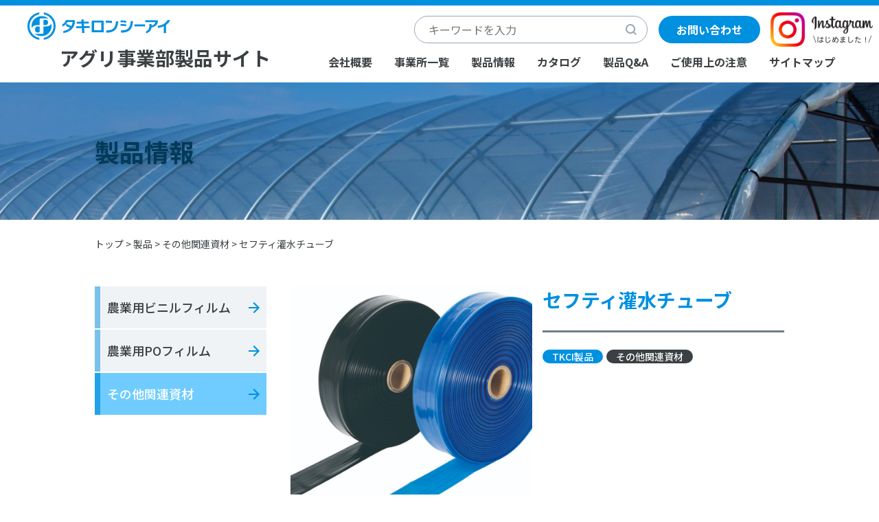

--- FILE ---
content_type: text/html; charset=UTF-8
request_url: https://tkci-agri.jp/product/safety_kansuitube/
body_size: 8379
content:
<!DOCTYPE html>
<html lang="ja">
<head>
<meta charset="UTF-8">
<meta name="viewport" content="width=device-width, initial-scale=1, user-scalable=no">
<meta name="format-detection" content="telephone=no">
<link rel="preconnect" href="https://fonts.googleapis.com">
<link rel="preconnect" href="https://fonts.gstatic.com" crossorigin>
<link href="https://fonts.googleapis.com/css2?family=Noto+Sans+JP:wght@400;500;700&display=swap" rel="stylesheet">
<link rel="shortcut icon" href="https://tkci-agri.jp/favicon.ico" type="image/x-icon">
<link rel="apple-touch-icon" href="https://tkci-agri.jp/apple-touch-icon.png" />
<meta name='robots' content='index, follow, max-image-preview:large, max-snippet:-1, max-video-preview:-1' />

	<!-- This site is optimized with the Yoast SEO plugin v26.8 - https://yoast.com/product/yoast-seo-wordpress/ -->
	<title>セフティ灌水チューブ - タキロンシーアイ　アグリ事業部製品サイト</title>
	<meta name="description" content="水平散水タイプの灌水チューブ・レーザー孔を採用しており、目詰まりの軽減と水量の均一化を実現しました・さまざまな孔間隔（150～300mm）が選択でき、作物に最適な灌水が可能です（下記規格以外の特注品（サイズ、孔、色など）も承ります。ご希望の際は別途ご相談ください）" />
	<link rel="canonical" href="https://tkci-agri.jp/product/safety_kansuitube/" />
	<meta property="og:locale" content="ja_JP" />
	<meta property="og:type" content="article" />
	<meta property="og:title" content="セフティ灌水チューブ - タキロンシーアイ　アグリ事業部製品サイト" />
	<meta property="og:description" content="水平散水タイプの灌水チューブ・レーザー孔を採用しており、目詰まりの軽減と水量の均一化を実現しました・さまざまな孔間隔（150～300mm）が選択でき、作物に最適な灌水が可能です（下記規格以外の特注品（サイズ、孔、色など）も承ります。ご希望の際は別途ご相談ください）" />
	<meta property="og:url" content="https://tkci-agri.jp/product/safety_kansuitube/" />
	<meta property="og:site_name" content="タキロンシーアイ　アグリ事業部製品サイト" />
	<meta property="article:modified_time" content="2025-08-31T01:55:42+00:00" />
	<meta property="og:image" content="https://www.tkci-agri.jp/wp-content/uploads/2021/07/セフティ灌水チューブ.jpg" />
	<meta property="og:image:width" content="1920" />
	<meta property="og:image:height" content="1576" />
	<meta property="og:image:type" content="image/jpeg" />
	<meta name="twitter:card" content="summary_large_image" />
	<script type="application/ld+json" class="yoast-schema-graph">{"@context":"https://schema.org","@graph":[{"@type":"WebPage","@id":"https://tkci-agri.jp/product/safety_kansuitube/","url":"https://tkci-agri.jp/product/safety_kansuitube/","name":"セフティ灌水チューブ - タキロンシーアイ　アグリ事業部製品サイト","isPartOf":{"@id":"https://tkci-agri.jp/#website"},"primaryImageOfPage":{"@id":"https://tkci-agri.jp/product/safety_kansuitube/#primaryimage"},"image":{"@id":"https://tkci-agri.jp/product/safety_kansuitube/#primaryimage"},"thumbnailUrl":"https://tkci-agri.jp/wp-content/uploads/2021/07/セフティ灌水チューブ.jpg","datePublished":"2021-07-27T15:00:00+00:00","dateModified":"2025-08-31T01:55:42+00:00","description":"水平散水タイプの灌水チューブ・レーザー孔を採用しており、目詰まりの軽減と水量の均一化を実現しました・さまざまな孔間隔（150～300mm）が選択でき、作物に最適な灌水が可能です（下記規格以外の特注品（サイズ、孔、色など）も承ります。ご希望の際は別途ご相談ください）","breadcrumb":{"@id":"https://tkci-agri.jp/product/safety_kansuitube/#breadcrumb"},"inLanguage":"ja","potentialAction":[{"@type":"ReadAction","target":["https://tkci-agri.jp/product/safety_kansuitube/"]}]},{"@type":"ImageObject","inLanguage":"ja","@id":"https://tkci-agri.jp/product/safety_kansuitube/#primaryimage","url":"https://tkci-agri.jp/wp-content/uploads/2021/07/セフティ灌水チューブ.jpg","contentUrl":"https://tkci-agri.jp/wp-content/uploads/2021/07/セフティ灌水チューブ.jpg","width":"1920","height":"1576"},{"@type":"BreadcrumbList","@id":"https://tkci-agri.jp/product/safety_kansuitube/#breadcrumb","itemListElement":[{"@type":"ListItem","position":"1","name":"トップ","item":"https://tkci-agri.jp/"},{"@type":"ListItem","position":"2","name":"製品","item":"https://tkci-agri.jp/product/"},{"@type":"ListItem","position":"3","name":"その他関連資材","item":"https://tkci-agri.jp/product/pd-cat/kanren/"},{"@type":"ListItem","position":"4","name":"セフティ灌水チューブ"}]},{"@type":"WebSite","@id":"https://tkci-agri.jp/#website","url":"https://tkci-agri.jp/","name":"タキロンシーアイ　アグリ事業部製品サイト","description":"高品質な農業資材を通じて、作物の栽培に最適な環境を提案します","potentialAction":[{"@type":"SearchAction","target":{"@type":"EntryPoint","urlTemplate":"https://tkci-agri.jp/?s={search_term_string}"},"query-input":{"@type":"PropertyValueSpecification","valueRequired":"1","valueName":"search_term_string"}}],"inLanguage":"ja"}]}</script>
	<!-- / Yoast SEO plugin. -->


<link rel='dns-prefetch' href='//www.googletagmanager.com' />
<link rel="alternate" title="oEmbed (JSON)" type="application/json+oembed" href="https://tkci-agri.jp/wp-json/oembed/1.0/embed?url=https%3A%2F%2Ftkci-agri.jp%2Fproduct%2Fsafety_kansuitube%2F" />
<link rel="alternate" title="oEmbed (XML)" type="text/xml+oembed" href="https://tkci-agri.jp/wp-json/oembed/1.0/embed?url=https%3A%2F%2Ftkci-agri.jp%2Fproduct%2Fsafety_kansuitube%2F&#038;format=xml" />
<style id='wp-img-auto-sizes-contain-inline-css' type='text/css'>
img:is([sizes=auto i],[sizes^="auto," i]){contain-intrinsic-size:3000px 1500px}
/*# sourceURL=wp-img-auto-sizes-contain-inline-css */
</style>
<style id='wp-block-library-inline-css' type='text/css'>
:root{--wp-block-synced-color:#7a00df;--wp-block-synced-color--rgb:122,0,223;--wp-bound-block-color:var(--wp-block-synced-color);--wp-editor-canvas-background:#ddd;--wp-admin-theme-color:#007cba;--wp-admin-theme-color--rgb:0,124,186;--wp-admin-theme-color-darker-10:#006ba1;--wp-admin-theme-color-darker-10--rgb:0,107,160.5;--wp-admin-theme-color-darker-20:#005a87;--wp-admin-theme-color-darker-20--rgb:0,90,135;--wp-admin-border-width-focus:2px}@media (min-resolution:192dpi){:root{--wp-admin-border-width-focus:1.5px}}.wp-element-button{cursor:pointer}:root .has-very-light-gray-background-color{background-color:#eee}:root .has-very-dark-gray-background-color{background-color:#313131}:root .has-very-light-gray-color{color:#eee}:root .has-very-dark-gray-color{color:#313131}:root .has-vivid-green-cyan-to-vivid-cyan-blue-gradient-background{background:linear-gradient(135deg,#00d084,#0693e3)}:root .has-purple-crush-gradient-background{background:linear-gradient(135deg,#34e2e4,#4721fb 50%,#ab1dfe)}:root .has-hazy-dawn-gradient-background{background:linear-gradient(135deg,#faaca8,#dad0ec)}:root .has-subdued-olive-gradient-background{background:linear-gradient(135deg,#fafae1,#67a671)}:root .has-atomic-cream-gradient-background{background:linear-gradient(135deg,#fdd79a,#004a59)}:root .has-nightshade-gradient-background{background:linear-gradient(135deg,#330968,#31cdcf)}:root .has-midnight-gradient-background{background:linear-gradient(135deg,#020381,#2874fc)}:root{--wp--preset--font-size--normal:16px;--wp--preset--font-size--huge:42px}.has-regular-font-size{font-size:1em}.has-larger-font-size{font-size:2.625em}.has-normal-font-size{font-size:var(--wp--preset--font-size--normal)}.has-huge-font-size{font-size:var(--wp--preset--font-size--huge)}.has-text-align-center{text-align:center}.has-text-align-left{text-align:left}.has-text-align-right{text-align:right}.has-fit-text{white-space:nowrap!important}#end-resizable-editor-section{display:none}.aligncenter{clear:both}.items-justified-left{justify-content:flex-start}.items-justified-center{justify-content:center}.items-justified-right{justify-content:flex-end}.items-justified-space-between{justify-content:space-between}.screen-reader-text{border:0;clip-path:inset(50%);height:1px;margin:-1px;overflow:hidden;padding:0;position:absolute;width:1px;word-wrap:normal!important}.screen-reader-text:focus{background-color:#ddd;clip-path:none;color:#444;display:block;font-size:1em;height:auto;left:5px;line-height:normal;padding:15px 23px 14px;text-decoration:none;top:5px;width:auto;z-index:100000}html :where(.has-border-color){border-style:solid}html :where([style*=border-top-color]){border-top-style:solid}html :where([style*=border-right-color]){border-right-style:solid}html :where([style*=border-bottom-color]){border-bottom-style:solid}html :where([style*=border-left-color]){border-left-style:solid}html :where([style*=border-width]){border-style:solid}html :where([style*=border-top-width]){border-top-style:solid}html :where([style*=border-right-width]){border-right-style:solid}html :where([style*=border-bottom-width]){border-bottom-style:solid}html :where([style*=border-left-width]){border-left-style:solid}html :where(img[class*=wp-image-]){height:auto;max-width:100%}:where(figure){margin:0 0 1em}html :where(.is-position-sticky){--wp-admin--admin-bar--position-offset:var(--wp-admin--admin-bar--height,0px)}@media screen and (max-width:600px){html :where(.is-position-sticky){--wp-admin--admin-bar--position-offset:0px}}
/*wp_block_styles_on_demand_placeholder:69808423e09de*/
/*# sourceURL=wp-block-library-inline-css */
</style>
<style id='classic-theme-styles-inline-css' type='text/css'>
/*! This file is auto-generated */
.wp-block-button__link{color:#fff;background-color:#32373c;border-radius:9999px;box-shadow:none;text-decoration:none;padding:calc(.667em + 2px) calc(1.333em + 2px);font-size:1.125em}.wp-block-file__button{background:#32373c;color:#fff;text-decoration:none}
/*# sourceURL=/wp-includes/css/classic-themes.min.css */
</style>
<link rel='stylesheet' id='wp-pagenavi-css' href='https://tkci-agri.jp/wp-content/plugins/wp-pagenavi/pagenavi-css.css?ver=2.70' type='text/css' media='all' />
<script type="text/javascript" src="https://tkci-agri.jp/wp-includes/js/jquery/jquery.min.js?ver=3.7.1" id="jquery-core-js"></script>
<script type="text/javascript" src="https://tkci-agri.jp/wp-includes/js/jquery/jquery-migrate.min.js?ver=3.4.1" id="jquery-migrate-js"></script>

<!-- Site Kit によって追加された Google タグ（gtag.js）スニペット -->
<!-- Google アナリティクス スニペット (Site Kit が追加) -->
<script type="text/javascript" src="https://www.googletagmanager.com/gtag/js?id=G-683SEPQ5SB" id="google_gtagjs-js" async></script>
<script type="text/javascript" id="google_gtagjs-js-after">
/* <![CDATA[ */
window.dataLayer = window.dataLayer || [];function gtag(){dataLayer.push(arguments);}
gtag("set","linker",{"domains":["tkci-agri.jp"]});
gtag("js", new Date());
gtag("set", "developer_id.dZTNiMT", true);
gtag("config", "G-683SEPQ5SB");
 window._googlesitekit = window._googlesitekit || {}; window._googlesitekit.throttledEvents = []; window._googlesitekit.gtagEvent = (name, data) => { var key = JSON.stringify( { name, data } ); if ( !! window._googlesitekit.throttledEvents[ key ] ) { return; } window._googlesitekit.throttledEvents[ key ] = true; setTimeout( () => { delete window._googlesitekit.throttledEvents[ key ]; }, 5 ); gtag( "event", name, { ...data, event_source: "site-kit" } ); }; 
//# sourceURL=google_gtagjs-js-after
/* ]]> */
</script>
<link rel="https://api.w.org/" href="https://tkci-agri.jp/wp-json/" /><link rel="alternate" title="JSON" type="application/json" href="https://tkci-agri.jp/wp-json/wp/v2/product/144" /><link rel='shortlink' href='https://tkci-agri.jp/?p=144' />
<meta name="generator" content="Site Kit by Google 1.170.0" /><meta name="google-site-verification" content="JI75JKZlJ76evcxh_6iLa7NOSdGm9RMO1cwPYHHJwXs">
<!-- Google タグ マネージャー スニペット (Site Kit が追加) -->
<script type="text/javascript">
/* <![CDATA[ */

			( function( w, d, s, l, i ) {
				w[l] = w[l] || [];
				w[l].push( {'gtm.start': new Date().getTime(), event: 'gtm.js'} );
				var f = d.getElementsByTagName( s )[0],
					j = d.createElement( s ), dl = l != 'dataLayer' ? '&l=' + l : '';
				j.async = true;
				j.src = 'https://www.googletagmanager.com/gtm.js?id=' + i + dl;
				f.parentNode.insertBefore( j, f );
			} )( window, document, 'script', 'dataLayer', 'GTM-5GPWC59' );
			
/* ]]> */
</script>

<!-- (ここまで) Google タグ マネージャー スニペット (Site Kit が追加) -->
<link rel="icon" href="https://tkci-agri.jp/wp-content/uploads/2022/03/favicon.png" sizes="32x32" />
<link rel="icon" href="https://tkci-agri.jp/wp-content/uploads/2022/03/favicon.png" sizes="192x192" />
<link rel="apple-touch-icon" href="https://tkci-agri.jp/wp-content/uploads/2022/03/favicon.png" />
<meta name="msapplication-TileImage" content="https://tkci-agri.jp/wp-content/uploads/2022/03/favicon.png" />
		<style type="text/css" id="wp-custom-css">
			input#zip{
		padding: 13px 20px;
    border-radius: 5px;
    background-color: var(--bg);
    border-color: var(--blue-gray-light-color);
}

a.custom-link-button.no-lightbox {
	  background-color:#0090E0;
		top:10px;
}
.red{
   color:red; /* 色を赤にする */
}		</style>
		<link rel="stylesheet" type="text/css" href="https://tkci-agri.jp/wp-content/themes/cik-agri/css/normalize.min.css" />
<link rel="stylesheet" type="text/css" href="https://tkci-agri.jp/wp-content/themes/cik-agri/css/style.css?v=f0b8ffdb" />
<script defer src="https://tkci-agri.jp/wp-content/themes/cik-agri/js/jquery.easing.1.3.min.js"></script>
<script defer src="https://tkci-agri.jp/wp-content/themes/cik-agri/js/util.js?v=f0b8ffdb"></script>
<script defer src="https://tkci-agri.jp/wp-content/themes/cik-agri/js/common.js?v=f0b8ffdb"></script>
</head>
<body id="ptop" class="sub single product">
<div id="modal"></div>
<header id="header" class="s">
	<div class="inner">
		<div id="logo">
			<a href="https://tkci-agri.jp/" class="img">
				<img src="https://tkci-agri.jp/wp-content/themes/cik-agri/img/logo.svg" width="208" height="40" alt="タキロンシーアイ">
				<span>アグリ事業部製品サイト</span>
			</a>
		</div>
		<a id="gNavBtn" href=""></a>
		<nav id="gNav">
			<div class="inbox">
								<ul class="nav">
					<li id="menu-item-8" class="menu-item menu-item-type-custom menu-item-object-custom menu-item-8"><a target="_blank" href="https://www.takiron-ci.co.jp/corporate/outline.html">会社概要</a></li>
<li id="menu-item-7" class="menu-item menu-item-type-post_type menu-item-object-page menu-item-7"><a href="https://tkci-agri.jp/office/">事業所一覧</a></li>
<li id="menu-item-17" class="menu-item menu-item-type-post_type_archive menu-item-object-product menu-item-has-children menu-item-17 current"><a href="https://tkci-agri.jp/product/">製品情報</a>
<ul class="sub-menu">
	<li id="menu-item-31" class="menu-item menu-item-type-taxonomy menu-item-object-pd-cat menu-item-31"><a href="https://tkci-agri.jp/product/pd-cat/noubi/">農業用ビニルフィルム</a></li>
	<li id="menu-item-32" class="menu-item menu-item-type-taxonomy menu-item-object-pd-cat menu-item-32"><a href="https://tkci-agri.jp/product/pd-cat/noupo/">農業用POフィルム</a></li>
	<li id="menu-item-36" class="menu-item menu-item-type-taxonomy menu-item-object-pd-cat current-product-ancestor current-menu-parent current-product-parent menu-item-36"><a href="https://tkci-agri.jp/product/pd-cat/kanren/">その他関連資材</a></li>
</ul>
</li>
<li id="menu-item-26" class="menu-item menu-item-type-post_type menu-item-object-page menu-item-26"><a href="https://tkci-agri.jp/pdf/">カタログ</a></li>
<li id="menu-item-27" class="menu-item menu-item-type-post_type_archive menu-item-object-qanda menu-item-27"><a href="https://tkci-agri.jp/qanda/">製品Q&#038;A</a></li>
<li id="menu-item-2727" class="menu-item menu-item-type-post_type menu-item-object-page menu-item-2727"><a href="https://tkci-agri.jp/usage_precautions/">ご使用上の注意</a></li>
<li id="menu-item-29" class="menu-item menu-item-type-post_type menu-item-object-page menu-item-29"><a href="https://tkci-agri.jp/sitemap/">サイトマップ</a></li>
<li id="menu-item-30" class="contact menu-item menu-item-type-post_type menu-item-object-page menu-item-30"><a href="https://tkci-agri.jp/contact/">お問い合わせ</a></li>
<li id="menu-item-47" class="search menu-item menu-item-type-custom menu-item-object-custom menu-item-47"><form action="/"><input type="text" name="s" value="" placeholder="キーワードを入力"></form></li>
				</ul>
							</div>
		</nav>
		<a id="snsBtn" href="https://www.instagram.com/takiron_ci_co_agri_official/" target="_blank">
			<img src="https://tkci-agri.jp/wp-content/themes/cik-agri/img/ico_sns_insta.svg" width="50" height="50" alt="Instagram">
		</a>
	</div>
</header>
<div id="wrapper">
<div id="pageHeader" style="background-image: url(https://tkci-agri.jp/wp-content/themes/cik-agri/img/bg/bg_product.jpg)">
	<div class="inner">
		<span class="header_title">製品情報</span>
	</div>
</div>
<div class="bread "><div class="inner"><span><span><a href="https://tkci-agri.jp/">トップ</a></span> &gt; <span><a href="https://tkci-agri.jp/product/">製品</a></span> &gt; <span><a href="https://tkci-agri.jp/product/pd-cat/kanren/">その他関連資材</a></span> &gt; <span class="breadcrumb_last" aria-current="page">セフティ灌水チューブ</span></span></div></div><div id="main">
<section>
<div class="inner">

	<div class="products_wrap">

		<nav>
			<ul>
					<li class="">
					<a href="https://tkci-agri.jp/product/pd-cat/noubi/">農業用ビニルフィルム</a>
				</li>
					<li class="">
					<a href="https://tkci-agri.jp/product/pd-cat/noupo/">農業用POフィルム</a>
				</li>
					<li class="active">
					<a href="https://tkci-agri.jp/product/pd-cat/kanren/">その他関連資材</a>
				</li>
				</ul>
		</nav>

		<div class="list">
			<div class="product_title">
				<div class="photo">
					<div class="photo_in">
						<img width="1024" height="841" src="https://tkci-agri.jp/wp-content/uploads/2021/07/セフティ灌水チューブ-1024x841.jpg" class="attachment-large size-large" alt="" loading="lazy" decoding="async" />					</div>
				</div>
				<div class="txt">
					<h1>セフティ灌水チューブ</h1>

					<ul class="tags">
																	<li class="brand" >TKCI製品</li>
																						<li class="type">その他関連資材</li>
															</ul>
										
					
									</div>
			</div>

			<div class="product_content">

				<h2>水平散水タイプの灌水チューブ</h2>
				<ul class="marker">
									<li>レーザー孔を採用しており、目詰まりの軽減と水量の均一化を実現しました</li>
									<li>さまざまな孔間隔が選択でき、作物に最適な灌水が可能です</li>
								</ul>

													<p><img width="711" height="360" src="https://tkci-agri.jp/wp-content/uploads/2021/07/safety_kansui_tube_01.jpg" class="attachment-large size-large" alt="" loading="lazy" decoding="async" /></p>
																		<p><img width="1024" height="414" src="https://tkci-agri.jp/wp-content/uploads/2021/07/safety_jt01-1024x414.jpg" class="attachment-large size-large" alt="" loading="lazy" decoding="async" /></p>
									
				<h2 class="box">製品仕様</h2>
	<h3>規格表</h3>
<table style="height: 180px; width: 100%;">
<tbody>
<tr>
<td style="text-align: center; background-color: #cccccc;" width="133">厚さ(mm)</td>
<td style="text-align: center; background-color: #cccccc;" width="121">0.12</td>
<td style="text-align: center; background-color: #cccccc;" width="121">0.13</td>
<td style="text-align: center; background-color: #cccccc;" width="121">0.13</td>
<td style="text-align: center; background-color: #cccccc;" width="121">0.15</td>
<td style="text-align: center; background-color: #cccccc;" width="121">0.15</td>
<td style="text-align: center; background-color: #cccccc;" width="121">0.2</td>
<td style="text-align: center; background-color: #cccccc;" width="121">0.2</td>
</tr>
<tr>
<td style="text-align: center; background-color: #e6e6e6;">幅(mm)</td>
<td style="text-align: center;">50</td>
<td style="text-align: center;">50</td>
<td style="text-align: center;">50</td>
<td style="text-align: center;">50</td>
<td style="text-align: center;">50</td>
<td style="text-align: center;">50</td>
<td style="text-align: center;">50</td>
</tr>
<tr>
<td style="text-align: center; background-color: #e6e6e6;">長さ(m)</td>
<td style="text-align: center;">200</td>
<td style="text-align: center;">200</td>
<td style="text-align: center;">200</td>
<td style="text-align: center;">200</td>
<td style="text-align: center;">200</td>
<td style="text-align: center;">100</td>
<td style="text-align: center;">200</td>
</tr>
<tr>
<td style="text-align: center; background-color: #e6e6e6;">孔</td>
<td style="text-align: center;">両面</td>
<td style="text-align: center;">両面</td>
<td style="text-align: center;">片面</td>
<td style="text-align: center;">両面</td>
<td style="text-align: center;">片面</td>
<td style="text-align: center;">両面</td>
<td style="text-align: center;">両面</td>
</tr>
<tr>
<td style="text-align: center; background-color: #e6e6e6;">孔ピッチ</td>
<td style="text-align: center;">P300・P200・P150</td>
<td style="text-align: center;">P300・P200・P150</td>
<td style="text-align: center;">P150</td>
<td style="text-align: center;">P300・P200・P150</td>
<td style="text-align: center;">P150</td>
<td style="text-align: center;">P300・P200・P150</td>
<td style="text-align: center;">P300・P200・P150</td>
</tr>
<tr>
<td style="text-align: center; background-color: #e6e6e6;">色</td>
<td style="text-align: center;">黒・青</td>
<td style="text-align: center;">黒・青</td>
<td style="text-align: center;">黒・青</td>
<td style="text-align: center;">黒・青</td>
<td style="text-align: center;">黒・青</td>
<td style="text-align: center;">黒・青</td>
<td style="text-align: center;">黒・青</td>
</tr>
<tr>
<td style="text-align: center; background-color: #e6e6e6;">入数(巻)</td>
<td style="text-align: center;">5</td>
<td style="text-align: center;">5</td>
<td style="text-align: center;">5</td>
<td style="text-align: center;">5</td>
<td style="text-align: center;">5</td>
<td style="text-align: center;">10</td>
<td style="text-align: center;">5</td>
</tr>
<tr>
<td style="text-align: center; background-color: #e6e6e6;" rowspan="7">形状(mm)</td>
<td style="text-align: center; background-color: #ffffff;" colspan="7" rowspan="7"><img class="aligncenter size-full wp-image-2285" src="https://www.tkci-agri.jp/wp-content/uploads/2021/07/safety_jt02.png" alt="" width="1378" height="183" /></td>
</tr>
</tbody>
</table>
<p>※規格は一例であり、特注品も含まれます。詳しくは各エリアの営業担当にお問い合わせください。</p>
<h3>水量</h3>
<table style="height: 180px; width: 100%;">
<tbody>
<tr style="height: 18px;">
<td style="height: 36px; width: 38.4458%; text-align: center; background-color: #cccccc;" rowspan="2">規格</td>
<td style="height: 36px; width: 26.1759%; text-align: center; background-color: #cccccc;" rowspan="2">長さ(m)</td>
<td style="height: 18px; width: 34.1513%; text-align: center; background-color: #cccccc;" colspan="2">水圧(Mpa)</td>
</tr>
<tr style="height: 18px;">
<td style="height: 18px; width: 17.0757%; text-align: center; background-color: #cccccc;">0.02</td>
<td style="height: 18px; width: 17.0757%; text-align: center; background-color: #cccccc;">0.04</td>
</tr>
<tr style="height: 18px;">
<td style="height: 36px; width: 38.4458%; text-align: center;" rowspan="2">P150両面0.6</td>
<td style="height: 18px; width: 26.1759%; text-align: center;">10</td>
<td style="height: 18px; width: 17.0757%; text-align: center; background-color: #c7eaff;">2.1</td>
<td style="height: 18px; width: 17.0757%; text-align: center; background-color: #c7eaff;">2.8</td>
</tr>
<tr style="height: 18px;">
<td style="height: 18px; width: 26.1759%; text-align: center;">50</td>
<td style="height: 18px; width: 17.0757%; text-align: center; background-color: #c7eaff;">1.5</td>
<td style="height: 18px; width: 17.0757%; text-align: center; background-color: #c7eaff;">2.4</td>
</tr>
<tr style="height: 18px;">
<td style="height: 36px; width: 38.4458%; text-align: center;" rowspan="2">P200両面0.6</td>
<td style="height: 18px; width: 26.1759%; text-align: center;">10</td>
<td style="height: 18px; width: 17.0757%; text-align: center; background-color: #c7eaff;">1.6</td>
<td style="height: 18px; width: 17.0757%; text-align: center; background-color: #c7eaff;">2.3</td>
</tr>
<tr style="height: 18px;">
<td style="height: 18px; width: 26.1759%; text-align: center;">50</td>
<td style="height: 18px; width: 17.0757%; text-align: center; background-color: #c7eaff;">1.3</td>
<td style="height: 18px; width: 17.0757%; text-align: center; background-color: #c7eaff;">1.9</td>
</tr>
<tr style="height: 18px;">
<td style="height: 36px; width: 38.4458%; text-align: center;" rowspan="2">P300両面0.8</td>
<td style="height: 18px; width: 26.1759%; text-align: center;">10</td>
<td style="height: 18px; width: 17.0757%; text-align: center; background-color: #c7eaff;">1.8</td>
<td style="height: 18px; width: 17.0757%; text-align: center; background-color: #c7eaff;">2.5</td>
</tr>
<tr style="height: 18px;">
<td style="height: 18px; width: 26.1759%; text-align: center;">50</td>
<td style="height: 18px; width: 17.0757%; text-align: center; background-color: #c7eaff;">1.3</td>
<td style="height: 18px; width: 17.0757%; text-align: center; background-color: #c7eaff;">2.1</td>
</tr>
<tr style="height: 18px;">
<td style="height: 36px; width: 38.4458%; text-align: center;" rowspan="2">P150片面0.8</td>
<td style="height: 18px; width: 26.1759%; text-align: center;">10</td>
<td style="height: 18px; width: 17.0757%; text-align: center; background-color: #c7eaff;">2.0</td>
<td style="height: 18px; width: 17.0757%; text-align: center; background-color: #c7eaff;">2.8</td>
</tr>
<tr style="height: 18px;">
<td style="height: 18px; width: 26.1759%; text-align: center;">50</td>
<td style="height: 18px; width: 17.0757%; text-align: center; background-color: #c7eaff;">1.5</td>
<td style="height: 18px; width: 17.0757%; text-align: center; background-color: #c7eaff;">2.2</td>
</tr>
</tbody>
</table>
<p><span style="color: #ccffff;">■</span>L/分・m（吐出水量）</p>
<p>※水量につきましては測定値であり、保証値ではありません</p>
<h3>耐水圧</h3>
<table style="height: 180px; width: 50%;">
<tbody>
<tr style="height: 19px;">
<td style="width: 50%; background-color: #cccccc; height: 19px; text-align: center;">厚さ(mm)</td>
<td style="width: 50%; background-color: #cccccc; height: 19px; text-align: center;">耐水圧(Mpa)</td>
</tr>
<tr style="height: 19px;">
<td style="width: 50%; height: 19px; text-align: center;">0.12</td>
<td style="width: 50%; height: 19px; text-align: center;">0.05</td>
</tr>
<tr style="height: 19px;">
<td style="width: 50%; height: 19px; text-align: center;">0.13</td>
<td style="width: 50%; height: 19px; text-align: center;">0.06</td>
</tr>
<tr style="height: 19px;">
<td style="width: 50%; height: 19px; text-align: center;">0.15</td>
<td style="width: 50%; height: 19px; text-align: center;">0.08</td>
</tr>
<tr style="height: 19px;">
<td style="width: 50%; height: 19px; text-align: center;">0.2</td>
<td style="width: 50%; height: 19px; text-align: center;">0.10</td>
</tr>
</tbody>
</table>


			</div>
		</div>
	</div>

</section>
</div>
</div>
<footer id="footer">
	<div class="info">
		<div class="inner">
					<nav class="pages">
				<ul class="nav">
				<li id="menu-item-37" class="menu-item menu-item-type-custom menu-item-object-custom menu-item-37"><a target="_blank" href="https://www.takiron-ci.co.jp/corporate/outline.html">会社概要</a></li>
<li id="menu-item-38" class="menu-item menu-item-type-post_type menu-item-object-page menu-item-38"><a href="https://tkci-agri.jp/office/">事業所一覧</a></li>
<li id="menu-item-40" class="menu-item menu-item-type-post_type_archive menu-item-object-product menu-item-40 current"><a href="https://tkci-agri.jp/product/">製品情報</a></li>
<li id="menu-item-41" class="menu-item menu-item-type-post_type menu-item-object-page menu-item-41"><a href="https://tkci-agri.jp/pdf/">カタログ</a></li>
<li id="menu-item-39" class="menu-item menu-item-type-post_type_archive menu-item-object-qanda menu-item-39"><a href="https://tkci-agri.jp/qanda/">製品Q&#038;A</a></li>
<li id="menu-item-2726" class="menu-item menu-item-type-post_type menu-item-object-page menu-item-2726"><a href="https://tkci-agri.jp/usage_precautions/">ご使用上の注意</a></li>
<li id="menu-item-42" class="menu-item menu-item-type-post_type menu-item-object-page menu-item-42"><a href="https://tkci-agri.jp/sitemap/">サイトマップ</a></li>
<li id="menu-item-43" class="menu-item menu-item-type-taxonomy menu-item-object-category menu-item-43"><a href="https://tkci-agri.jp/news/">新着情報</a></li>
<li id="menu-item-48" class="contact menu-item menu-item-type-post_type menu-item-object-page menu-item-48"><a href="https://tkci-agri.jp/contact/">お問い合わせ</a></li>
				</ul>
			</nav>
			<div class="txt">
				<span class="corp">タキロンシーアイ株式会社アグリ事業部</span>
				<span class="address">〒108-0073 東京都港区三田3-5-19 住友不動産東京三田ガーデンタワー</span>
				<span class="tel">TEL:03-6435-1466</span>
			</div>
							<nav class="policy">
				<ul class="nav">
				<li id="menu-item-45" class="menu-item menu-item-type-custom menu-item-object-custom menu-item-45"><a href="https://tkci-agri.jp/privacy_policy/">個人情報保護方針</a></li>
<li id="menu-item-46" class="menu-item menu-item-type-custom menu-item-object-custom menu-item-46"><a href="https://tkci-agri.jp/p929/">Webサイトご利用上の注意</a></li>
				</ul>
			</nav>
				</div>
	</div>
	<div class="copy">
		<div class="inner">
			<span class="copyright en">&copy; Copyright C.I. TAKIRON Corporation. All Rights Reserved.</span>
		</div>
	</div>
</footer>
<script type="speculationrules">
{"prefetch":[{"source":"document","where":{"and":[{"href_matches":"/*"},{"not":{"href_matches":["/wp-*.php","/wp-admin/*","/wp-content/uploads/*","/wp-content/*","/wp-content/plugins/*","/wp-content/themes/cik-agri/*","/*\\?(.+)"]}},{"not":{"selector_matches":"a[rel~=\"nofollow\"]"}},{"not":{"selector_matches":".no-prefetch, .no-prefetch a"}}]},"eagerness":"conservative"}]}
</script>
		<!-- Google タグ マネージャー (noscript) スニペット (Site Kit が追加) -->
		<noscript>
			<iframe src="https://www.googletagmanager.com/ns.html?id=GTM-5GPWC59" height="0" width="0" style="display:none;visibility:hidden"></iframe>
		</noscript>
		<!-- (ここまで) Google タグ マネージャー (noscript) スニペット (Site Kit が追加) -->
		</body>
</html>

--- FILE ---
content_type: text/css
request_url: https://tkci-agri.jp/wp-content/themes/cik-agri/css/style.css?v=f0b8ffdb
body_size: 17113
content:
@charset "utf-8";

* {
	-webkit-box-sizing: border-box;
	-moz-box-sizing: border-box;
	box-sizing: border-box;
	-webkit-overflow-scrolling: touch;
}
:root {
	--black-color: #3B4043;
	--blue-black-color: #707F89;
	--blue-gray-color: #98A6B5;
	--blue-gray-light-color: #CDD6DD;
	--blue: #004BB1;
	--blue-deep: #003A5A;
	--green: #26A69A;
	--main-color: #0090E0;
	--main-color-hover: #037dc1;
	--main-color-alpha1: rgba(0, 144, 224, 0.2);
	--main-color-alpha2: rgba(0, 144, 224, 0.4);
	--main-color-alpha3: rgba(0, 144, 224, 0.5);
	--main-color-alpha4: rgba(0, 144, 224, 0.7);
	--sub-color: #28B2FF;
	--attention-color: #f00;
	--caution-color: #FFF6B8;
	--bar-color: #70CCFF;
	--tab-bg: #B8E5FF;
	--border-color: #707070;
	--bg: #F0F3F5;
	--bg-hover: #e5eff7;
	--bg-footer: #EAEFF3;
	--bg-green: #B9DB9F;
	--bg-blue: #B8E5FF;
	--bg-blue-hover: #abdefb;
	--bg-spec-td: #E6E6E6;
	--kv-msg-bg: rgba(255, 255, 255, 0.6);
	--box-shadow: 5px 5px 5px rgba(0,0,0,0.3);
}
*:before,
*:after {
	-webkit-box-sizing: border-box;
	-moz-box-sizing: border-box;
	box-sizing: border-box;
}
html {
	font-size: 16px;
}
body {
	margin: 0;
	font-size: 16px;
	font-family: 'Noto Sans JP', YuGothic, 'ヒラギノ角ゴ Pro W3', 'Hiragino Kaku Gothic Pro', 'メイリオ', Meiryo, Osaka, 'ＭＳ Ｐゴシック', 'MS PGothic', sans-serif;
	line-height: 1.86;
	color: var(--black-color);
	-webkit-text-size-adjust: 100%;
	-webkit-font-smoothing: antialiased;
	font-smoothing: antialiased;
}
@media screen and (min-width : 768px) {}
@media screen and (min-width : 768px) and (max-width : 1084px) {}
@media screen and (max-width : 767px) {
	html, body {
		font-size: 14px;
	}
	body {
		padding-top: 80px;
		max-width: 100%;
	}
}

.en,
dl.qanda > dt:before,
dl.qanda > dd:before {
	font-family: 'Bahnschrift', 'Noto Sans JP', YuGothic, 'ヒラギノ角ゴ Pro W3', 'Hiragino Kaku Gothic Pro', 'メイリオ', Meiryo, Osaka, 'ＭＳ Ｐゴシック', 'MS PGothic', sans-serif;
}
.mincho {
	font-family: YuMincho, 'Hiragino Mincho ProN', 'Yu Mincho', 'MS PMincho', serif;
}

/* layout
------------------------------------------------------------------- */
#wrapper {
	margin: 0 auto;
	padding: 0;
	max-width: 100%;
	position: relative;
}
#main {}
.inner {
	margin: 0 auto;
	width: 1084px;
	max-width: 100%;
	padding: 0 40px;
	position: relative;
}
.inner > *:first-child { margin-top: 0; }
.inner > *:last-child { margin-bottom: 0; }
#wrapper > .inner {
	padding: 0;
}
#main section > *:first-child { margin-top: 0; }
#main section > *:last-child { margin-bottom: 0; }

@media screen and (min-width : 768px) {
	.sp { display: none; }
}
@media screen and (min-width : 768px) and (max-width : 1084px) {}
@media screen and (max-width : 767px) {
	.inner {
		padding: 0 18px;
	}
	.pc { display: none; }
}

/* block
------------------------------------------------------------------- */
h1, h2, h3, h4, h5, h6,
.h1, .h2, .h3, .h4, .h5, .h6 {
	margin: 1.33em 0;
	line-height: 1.4;
}
h1, .h1 { font-size: 30px; }
h2, .h2 { font-size: 30px; }
h3, .h3 { font-size: 20px; }
h4, .h4 { font-size: 16px; }
h5, .h5 { font-size: 16px; }
h6, .h6 { font-size: 16px; }

@media screen and (min-width : 768px) {
	h1, .h1 { font-size: 28px; }
	h2, .h2 { font-size: 20px; }
	h3, .h3 { font-size: 15px; }
}
@media screen and (min-width : 768px) and (max-width : 1084px) {}
@media screen and (max-width : 767px) {}

small {
	font-size: 65%;
	font-weight: normal;
	line-height: 1;
	letter-spacing: 0;
}
p {
	line-height: 2.25;
	margin: 0 0 1.2em 0;
}
.center {
	text-align: center;
}
.right {
	text-align: right;
}
p.footnote {
	font-size: 0.9em;
	color: var(--blue-black-color);
}
blockquote {
	padding: 10px 20px;
	margin: 20px 0;
	color: var(--bar-color);
	background-color: var(--bg);
}
blockquote p:last-child,
blockquote ul:last-child,
blockquote ol:last-child {
  margin-bottom: 0;
}
blockquote footer,
blockquote small,
blockquote .small {
	padding: 20px 0 0 0;
	display: block;
	font-size: 80%;
	line-height: 1.42857143;
	color: var(--blue-black-color);
}
blockquote footer:before,
blockquote small:before,
blockquote .small:before {
  content: '\2014 \00A0';
}

@media screen and (min-width : 768px) {}
@media screen and (min-width : 768px) and (max-width : 1084px) {}
@media screen and (max-width : 767px) {}

/* alignment
------------------------------------------------------------------- */
.alignleft    { float: left; margin-right: 20px; }
.alignright  { float: right; margin-left: 20px; }
.aligncenter    { text-align: center; margin: 0 auto; display: block; }
.leftcolumn img.alignleft,
.leftcolumn img.alignright {
	margin-top: 20px;
}

/* block
------------------------------------------------------------------- */
ul {
	margin: 1em 0;
	padding: 0 0 0 1.8em;
	list-style-type: disc;
}
ol {
	margin: 1em 0;
	padding: 0 0 0 2.2em;
}
li {
	margin-bottom: 0.25em;
}
dl {
	margin: 2em 0;
	width: 100%;
}
dl:after {
	content: '';
	display: block;
	clear: both;
}
dt,
dd {
	line-height: 1.5;
}
dt {
	font-weight: bold;
	margin-left: 0;
}
dd {
	position: relative;
	margin-left: 0;
	margin-top: 0.75em;
}
dd p {
	line-height: 1.5;
}
dd + dt {
	margin-top: 40px;
}
dl > dt:first-child {
	margin-top: 0;
}
table {
	border-top: 1px solid var(--border-color);
	margin: 20px 0;
	width: 100%;
	max-width: 100%;
	border-collapse: collapse;
}
caption {
	text-align: left;
	padding: 1rem 0;
}
table tr th,
table tr td {
	padding: 17px 20px 15px;
	border-bottom: 1px solid var(--border-color);
	text-align: left;
	vertical-align: top;
}
table th {
	width: 200px;
	font-weight: 500;
	background-color: var(--bg);
}

@media screen and (min-width : 768px) {}
@media screen and (min-width : 768px) and (max-width : 1084px) {}
@media screen and (max-width : 767px) {
	dl {
		font-size: 13px;
	}
	dt {
		width: auto;
	}
	dd {
		margin-left: 0;
	}
	dd:before {
		position: static;
		top: initial;
		left: initial;
		margin-left: 0.25em;
		margin-right: 0.25em;
	}
	table {
		margin: 12px 0;
	}
	table tr th,
	table tr td {
		padding: 9px 14px 8px;
		font-size: 13px;
	}
	table tr th {
		width: 30%;
	}
}

/* inline
------------------------------------------------------------------- */
strong {
	font-weight: bold;
}
strong.line {
	display: inline-block;
	font-weight: normal;
	border-bottom: 1px solid;
	padding: 0 0.2em;
}
em {
	font-style: italic;
}
sup {}
sub {}
img {
	margin: 0;
	padding: 0;
	max-width: 100%;
	vertical-align: middle;
}

/* inline-block
------------------------------------------------------------------- */
a,
a:link,
a:visited {
	text-decoration: underline;
	color: var(--black-color);
}
a:hover {
	text-decoration: none;
}

a.noref,
a.noref:hover,
a.noref:hover * {
	text-decoration: none!important;
	cursor: default!important;
}

/* buttons
------------------------------------------------------------------- */
a.btn,
p.btn > a,
button.btn,
input[type="submit"],
input[type="reset"],
input[type="button"] {
	display: inline-block;
	max-width: 100%;
	padding: 15px 26px 16px;
	line-height: 1.2;
	font-size: 16px;
	font-weight: bold;
	color: #fff;
	border: 0;
	border-radius: 25px;
	background-color: var(--main-color);
	text-align: center;
	text-decoration: none;
	white-space: nowrap;
	cursor: pointer;
	box-sizing: border-box;
	transition: background-color 0.07s linear;
}
input[type="reset"] {
	background-color: var(--blue-gray-color);
}
p.btn.center {
	text-align: center;
}
p.btn.wide > a {
	width: 714px;
}
p.btn.square > a {
	padding: 10px 80px 11px;
	border-radius: 0;
}
p.btn.arrow > a {
	position: relative;
}
p.btn.arrow > a:after {
	content: '';
	position: absolute;
	top: 11px;
	right: 17px;
	width: 20px;
	height: 20px;
	background-image: url(../img/btn_arrow_right_w.svg);
	background-repeat: no-repeat;
	background-size: 20px;
	background-position: center;
}
p.btn > a:hover,
a.btn:hover,
button.btn:hover,
input[type="submit"]:hover,
input[type="button"]:hover,
a.btn:focus,
button.btn:focus,
input[type="submit"]:focus,
input[type="button"]:focus {
	outline: 0;
	background-color: var(--main-color-hover);
}
input[type="reset"]:hover,
input[type="reset"]:focus {
	outline: 0;
	background-color: var(--blue-black-color);
}

@media screen and (min-width : 768px) {}
@media screen and (min-width : 768px) and (max-width : 1084px) {}
@media screen and (max-width : 767px) {
	a.btn,
	p.btn > a,
	button.btn,
	input[type="submit"],
	input[type="reset"],
	input[type="button"] {
		padding: 10px 20px 11px;
	}
	p.btn.square > a {
		padding: 10px 17px 11px;
		border-radius: 0;
	}
	p.btn.arrow > a {
		padding-right: 50px;
	}
	p.btn.arrow > a:after {
		right: 15px;
	}
}

/* ico.arrow
------------------------------------------------------------------- */
span.ico.arrow {
	display: block;
	margin-left: auto;
	width: 30px;
	height: 30px;
	background-image: url(../img/btn_circle_arrow_right.svg);
	background-repeat: no-repeat;
	background-position: center;
	background-size: 30px;
}

@media screen and (min-width : 768px) {}
@media screen and (min-width : 768px) and (max-width : 1084px) {}
@media screen and (max-width : 767px) {
	span.ico.arrow {
		width: 20px;
		height: 20px;
		background-size: 20px;
	}
}

/* Forms
------------------------------------------------------------------- */
input[type="email"],
input[type="number"],
input[type="search"],
input[type="text"],
input[type="tel"],
input[type="url"],
input[type="password"],
textarea,
select {
	-webkit-appearance: none;
	-moz-appearance: none;
	appearance: none;
	width: 100%;
	max-width: 100%;
	height: 48px;
	padding: 3px 10px;
	background: #fff;
	border: 1px solid var(--border-color);
	border-radius: 2px;
	box-shadow: none;
	box-sizing: border-box;
}
textarea {
	min-height: 65px;
	padding-top: 6px;
	padding-bottom: 6px;
}
input[type="email"]:focus,
input[type="number"]:focus,
input[type="search"]:focus,
input[type="text"]:focus,
input[type="tel"]:focus,
input[type="url"]:focus,
input[type="password"]:focus,
textarea:focus,
select:focus {
	border-color: var(--main-color);
	outline: 0;
	-webkit-box-shadow: inset 0 1px 1px rgba(0,0,0,.075),0 0 8px var(--main-color-alpha3);
	box-shadow: inset 0 1px 1px rgba(0,0,0,.075),0 0 8px var(--main-color-alpha3);
}
label,
legend {
	margin-right: 20px;
	margin-bottom: .5rem;
	cursor: pointer;
}
legend {
	font-weight: 600;
}
fieldset {
	padding: 0;
	border-width: 0;
}

@media (min-width: 1px) {
	input[type=radio],
	input[type=checkbox] {
		margin-right: 10px;
	}
}


/* header
------------------------------------------------------------------- */
#header {
	display: flex;
	align-items: stretch;
	padding: 0;
	width: 100%;
	height: 120px;
	z-index: 5100;
	background-color: #fff;
	border-top: 8px solid var(--main-color);
}
#header .inner {
	display: flex;
	align-items: center;
	width: 1330px;
}

@media screen and (min-width : 768px) {
	#header {
		box-shadow: 0 5px 5px rgba(0,0,0,0.3);
	}
}
@media screen and (min-width : 768px) and (max-width : 1084px) {
	#header .inner {
		padding: 0 18px;
	}
}
@media screen and (max-width : 767px) {
	#header {
		position: fixed;
		top: 0;
		left: 0;
		height: 80px;
		align-items: flex-start;
		flex-wrap: wrap;
	}
	#header .inner {
		padding: 0 12px 0 10px;
		height: 72px;
		z-index: 5100;
	}
	#header:before {
		content: '';
		position: fixed;
		left: 0;
		top: 0;
		width: 100%;
		height: 80px;
		box-shadow: 0 5px 5px rgba(0,0,0,0.3);
		z-index: 5000;
	}
	#header.on {
		z-index: 5600;
		animation-duration: 0.15s;
		animation-timing-function: ease-out;
		animation-fill-mode: forwards;
		animation-name: navOpen;
	}
	#header.close {
		animation-duration: 0.07s;
		animation-timing-function: ease-out;
		animation-fill-mode: forwards;
		animation-name: navClose;
	}
}
@keyframes navOpen {
	0% {
		height: 72px;
	}
	100% {
		height: 100%;
	}
}
@keyframes navClose {
	0% {
		height: 100%;
	}
	100% {
		height: 72px;
	}
}

/* header - logo
------------------------------------------------------------------- */
#logo {
	display: flex;
	align-items: stretch;
	flex-shrink: 0;
	margin: 0;
	font-size: 28px;
}
#logo > a {
	display: flex;
	flex-direction: column;
	align-items: flex-start;
	margin: auto;
	padding: 0;
	text-decoration: none;
}
#logo > a span {
	padding-left: 47px;
	font-weight: bold;
}

@media screen and (min-width : 768px) {}
@media screen and (min-width : 768px) and (max-width : 1084px) {
	#logo > a {
		padding-right: 0;
	}
	#logo > a > img {
		width: auto;
		height: 40px;
	}
}
@media screen and (max-width : 767px) {
	#logo {
		margin-top: 2px;
		font-size: 16px;
	}
	#logo > a {
		padding: 0;
	}
	#logo > a > img {
		width: auto;
		height: 38px;
	}
	#logo > a span {
		margin-top: -3px;
		line-height: 1;
	}
}

/* header - gNav
------------------------------------------------------------------- */
#gNav {
	margin-left: auto;
	margin-right: 8px;
}
#gNav .inner {
	display: flex;
	align-items: stretch;
}
#gNav ul.nav {
	list-style-type: none;
	display: flex;
	align-items: stretch;
	margin: 0;
	padding: 0;
}
#gNav ul.nav > li {
	margin: 0;
	display: flex;
	align-items: stretch;
	position: relative;
}
#gNav ul.nav a {
	display: block;
	padding: 15px 16px;
	text-decoration: none;
	font-size: 16px;
	font-weight: bold;
	white-space: nowrap;
}

/* search */
#gNav ul.nav > li.search form {
	max-width: 100%;
}
#gNav ul.nav > li.search input[type="text"] {
	width: 340px;
	max-width: 100%;
	height: 40px;
	line-height: 40px;
	padding: 0 42px 0 20px;
	border-radius: 20px;
	border: 1px solid var(--blue-gray-color);
	background-color: #fff;
	background-image: url(../img/ico_search.svg);
	background-repeat: no-repeat;
	background-position: right 15px center;
	background-size: 16px;
}

#gNav ul.nav > li > ul.sub-menu {
	list-style-type: none;
	z-index: 1;
}

@media screen and (max-width : 1084px) {
	#gNav ul.nav > li.search input[type="text"] {
		width: 240px;
	}
}
@media screen and (min-width : 768px) {
	#gNav {
		margin-top: auto;
	}
	#gNav ul.nav > li > a {
		transition: color 0.07s linear;
	}
	#gNav ul.nav > li > a:hover {
		color: var(--main-color);
	}

	/* search */
	#gNav ul.nav > li.search {
		position: absolute;
		top: 15px;
		right: 238px;
	}

	/* contact */
	#gNav ul.nav > li.contact {
		position: absolute;
		top: 15px;
		right: 74px;
	}
	#gNav ul.nav > li.contact > a {
		height: 40px;
		line-height: 40px;
		padding: 0 26px;
		background-color: var(--main-color);
		color: #fff;
		border-radius: 20px;
		transition: background-color 0.07s linear;
	}
	#gNav ul.nav > li.contact > a:hover {
		background-color: var(--main-color-hover);
	}

	/* children */
	#gNav ul.nav > li > ul.sub-menu {
		display: none;
		position: absolute;
		top: calc(100% - 17px);
		left: 0;
		margin: 0;
		padding: 0;
		background-color: #fff;
		border-radius: 8px;
		box-shadow: 0 6px 24px rgba(0,0,0,0.1);
	}
	#gNav ul.nav > li > ul.sub-menu > li {
		margin: 0;
	}
	#gNav ul.nav > li > ul.sub-menu > li > a {
		display: block;
		padding: 10px 24px;
		font-size: 14px;
		font-weight: bold;
		text-decoration: none;
		white-space: nowrap;
	}
	#gNav ul.nav > li > ul.sub-menu > li:first-child > a {
		padding-top: 21px;
	}
	#gNav ul.nav > li > ul.sub-menu > li:last-child > a {
		padding-bottom: 21px;
	}
	#gNav ul.nav > li > ul.sub-menu > li > ul.sub-menu {
		list-style-type: none;
		margin: 0;
		padding: 0;
	}
	#gNav ul.nav > li > ul.sub-menu > li > ul.sub-menu > li {
		margin: 0;
	}
	#gNav ul.nav > li > ul.sub-menu > li > ul.sub-menu > li > a {
		display: block;
		padding: 10px 24px;
		font-size: 14px;
		font-weight: bold;
		text-decoration: none;
		white-space: nowrap;
	}

	#gNav ul.nav > li.menu-item-has-children:hover > a:after {
		background-image: url(../img/ico_arrow_dropdown_on.svg);
	}
	#gNav ul.nav > li:hover > ul.sub-menu {
		display: block;
	}
	#gNav ul.nav > li ul.sub-menu > li > a {
		transition: color 0.07s linear;
	}
	#gNav ul.nav > li ul.sub-menu > li > a:hover {
		color: var(--main-color);
	}
}
@media screen and (max-width : 1684px) and (min-width : 850px) {

	/* search */
	#gNav ul.nav > li.search {
		right: 337px;
	}

	/* contact */
	#gNav ul.nav > li.contact {
		right: 173px;
	}
}
@media screen and (min-width : 768px) and (max-width : 1084px) {}
@media screen and (max-width : 767px) {
	#gNav {
		display: none;
		margin: 0;
		position: absolute;
		top: 72px;
		left: 0;
		width: 100%;
		max-height: calc(100vh - 80px);
		overflow-y: auto;
		padding: 46px 36px;
		order: 3;
	}
	#gNav.on {
		display: block;
	}
	#gNav ul.nav {
		flex-wrap: wrap;
		padding: 0;
	}
	#gNav ul.nav > li {
		width: 100%;
		justify-content: center;
	}
	#gNav ul.nav a {
		display: block;
		width: 100%;
		height: auto;
		padding: 10px 8px 10px 28px;
		font-size: 16px;
		line-height: 1.2;
		font-weight: bold;
		position: relative;
		white-space: normal;
	}
	#gNav ul.nav a:before {
		content: '';
		position: absolute;
		top: 8px;
		left: 0;
		width: 20px;
		height: 20px;
		color: #fff;
		border-radius: 50%;
		background-color: var(--main-color);
		background-repeat: no-repeat;
		background-position: center;
		background-size: 20px;
		background-image: url(../img/btn_circle_arrow_right.svg);
		transition: transform 0.07s ease-in-out;
	}
	#gNav ul.nav > li.search {
		margin-top: 24px;
	}
	#gNav ul.nav > li > ul.sub-menu {
		display: none;
		margin: 0 0 10px 35px;
		padding: 0;
		z-index: 1;
	}
	#gNav ul.nav > li > ul.sub-menu > li {
		margin: 0;
	}
	#gNav ul.nav > li > ul.sub-menu a {
		font-size: 14px;
		font-weight: 500;
		padding-left: 25px;
	}
	#gNav ul.nav > li > ul.sub-menu a:before {
		top: 8px;
	}

	#gNav ul.nav > li.menu-item-has-children {
		display: flex;
		flex-direction: column;
	}
	#gNav ul.nav > li.menu-item-has-children > a.on {
		color: var(--main-color);
	}
	#gNav ul.nav > li.menu-item-has-children > a.on:before {
		transform: rotate(90deg);
	}
	#gNav ul.nav > li.menu-item-has-children > a.on + ul.sub-menu {
		display: block;
	}
}

/* gNavBtn
------------------------------------------------------------------- */
#gNavBtn {
	display: none;
}

@media screen and (min-width : 768px) {}
@media screen and (min-width : 768px) and (max-width : 1084px) {}
@media screen and (max-width : 767px) {
	#gNavBtn {
		order: 2;
		display: block;
		margin-left: auto;
		height: 50px;
		width: 50px;
		z-index: 5000;
		border: 1px solid var(--blue-gray-light-color);
		background-image: url(../img/btn_nav.svg);
		background-repeat: no-repeat;
		background-position: center;
		background-size: 34px;
	}
	#gNavBtn.on {
		background-image: url(../img/btn_nav_close.svg);
		background-size: 26px;
	}
}

/* snsBtn
------------------------------------------------------------------- */
#snsBtn {
	display: block;
	width: 50px;
	height: 50px;
	position: absolute;
	top: 10px;
	right: 9px;
}

@media screen and (min-width : 768px) {
	#snsBtn {
		margin-right: -89px;
		width: 149px;
		transition: opacity 0.07s linear;
		background-repeat: no-repeat;
		background-position: right center;
		background-size: 89px;
		background-image: url(../img/ico_sns_insta_msg.png);
	}
	#snsBtn:hover {
		opacity: 0.8;
	}
}
@media screen and (max-width : 1684px) and (min-width : 768px) {
	#snsBtn {
		margin-right: 0;
	}
}
@media screen and (max-width : 850px) and (min-width : 768px) {
	#snsBtn {
		width: 50px;
		background-image: none;
	}
}
@media screen and (min-width : 768px) and (max-width : 1084px) {}
@media screen and (max-width : 767px) {
	#snsBtn {
		width: 35px;
		height: 35px;
		right: 72px;
		top: 0;
		bottom: 0;
		margin: auto;
	}
	#snsBtn img {
		width: 35px;
		height: 35px;
	}
}

/* kv
------------------------------------------------------------------- */
#kv {
	position: relative;
}
#kv div.msg {
	display: flex;
	flex-direction: column;
	align-items: center;
	justify-content: center;
	position: absolute;
	top: 0;
	left: 0;
	right: 0;
	bottom: 0;
	margin: auto;
	width: 800px;
	max-width: calc(100% - 80px);
	height: 140px;
	text-align: center;
	background-color: var(--kv-msg-bg);
	padding: 16px;
	box-shadow: 0 3px 6px rgba(0,0,0,0.16);
}
#kv div.msg span {
	display: block;
	color: var(--main-color);
	line-height: 1;
}
#kv div.msg span.en {
	font-size: 60px;
	font-weight: bold;
}
#kv div.msg span.ja {
	font-size: 27px;
	font-weight: 500;
}
#kv ul.slider {
	list-style-type: none;
	padding: 0;
	margin: 0;
	height: 680px;
}
#kv ul.slider li {
	margin: 0;
	width: 100vw;
	height: 680px;
}
#kv ul.slider li img {
	width: 100%;
	height: 100%;
	object-fit: cover;
}

@media screen and (min-width : 768px) {
	#kv div.msg span br {
		display: none;
	}
	#kv ul.slider li img.sp {
		display: none;
	}
}
@media screen and (min-width : 768px) and (max-width : 1084px) {}
@media screen and (max-width : 767px) {
	#kv:after {
		content: '';
		position: absolute;
		bottom: 24px;
		left: calc(50% - 64px);
		width: 128px;
		height: 40px;
		background-repeat: no-repeat;
		background-position: center;
		background-size: 128px;
		background-image: url(../img/top/btn_scroll.png);
	}
	#kv div.msg {
		top: 42px;
		bottom: initial;
		left: 38px;
		right: initial;
		width: auto;
		height: auto;
		text-align: left;
		align-items: flex-start;
	}
	#kv div.msg span.en {
		font-size: 40px;
		line-height: 45px;
	}
	#kv div.msg span.ja {
		font-size: 16px;
		line-height: 24px;
	}
	#kv ul.slider,
	#kv ul.slider li {
		height: calc(100vh - 80px);
	}
	#kv ul.slider li img.pc {
		display: none;
	}
}

/* sec
------------------------------------------------------------------- */
.sec {
	padding: 57px 0 100px;
}
.sec.bg {
	background-repeat: no-repeat;
	background-position: center;
	background-size: cover;
}
.sec h2 {
	text-align: center;
	font-size: 30px;
	padding-bottom: 9px;
	position: relative;
}
.sec h2:after {
	content: '';
	position: absolute;
	bottom: 0;
	left: calc(50% - 75px);
	width: 150px;
	height: 5px;
	background-color: var(--bar-color);
}

@media screen and (min-width : 768px) {}
@media screen and (min-width : 768px) and (max-width : 1084px) {
	.sec h2 {
		font-size: 24px;
	}
}
@media screen and (max-width : 767px) {
	.sec h2 {
		font-size: 24px;
	}
	.sec h2:after {
		width: 82px;
		left: calc(50% - 41px);
	}
	body.sub .sec h2 {
		font-size: 20px;
	}
}

/* .top_lineups
------------------------------------------------------------------- */
.top_lineups {
	padding: 0;
	margin: 0;
	list-style-type: none;
	display: flex;
	flex-wrap: wrap;
	width: 100%;
}
.top_lineups > li {
	margin: 0;
}
.top_lineups > li > a {
	display: block;
	text-decoration: none;
}
.top_lineups > li > a div.photo {
	position: relative;
	padding-top: 74.074%;
}
.top_lineups > li > a img {
	position: absolute;
	top: 0;
	object-fit: cover;
	width: 100%;
	height: 100%;
}
.top_lineups > li > a > span {
	display: block;
	text-align: center;
	font-size: 18px;
	font-weight: bold;
	margin-top: 4px;
}

@media screen and (min-width : 768px) {
	.top_lineups > li {
		margin: 20px 0 0;
		width: calc((100% - 32px) / 3);
	}
	.top_lineups > li + li {
		margin-left: 16px;
	}
	.top_lineups > li:nth-child(-n+3) {
		margin-top: 0;
	}
	.top_lineups > li:nth-child(3n+1) {
		margin-left: 0;
	}

	/* hover */
	.top_lineups > li > a img {
		transition: opacity 0.07s linear;
	}
	.top_lineups > li > a:hover img {
		opacity: 0.8;
	}
	.top_lineups > li > a span {
		transition: color 0.07s linear;
	}
	.top_lineups > li > a:hover span {
		color: var(--main-color);
	}
}
@media screen and (min-width : 768px) and (max-width : 1084px) {
	.top_lineups > li > a > span {
		font-size: 16px;
	}
}
@media screen and (max-width : 767px) {
	.sec.lineups {
		padding-top: 100px;
		padding-bottom: 30px;
	}
	.sec.lineups .inner {
		padding-left: 9px;
		padding-right: 9px;
	}
	.top_lineups > li {
		width: calc((100% - 6px) / 2);
		margin-top: 20px;
	}
	.top_lineups > li:nth-child(2n) {
		margin-left: 6px;
	}
	.top_lineups > li:nth-child(-n+2) {
		margin-top: 0;
	}
	.top_lineups > li > a > span {
		font-size: 16px;
		margin-top: 0;
	}
}

/* .lineups
------------------------------------------------------------------- */
body.archive.product #main .page_title {
	margin-bottom: 50px;
}
ul.lineups {
	padding: 0;
	margin: 0 0 50px;
	list-style-type: none;
	display: flex;
	flex-wrap: wrap;
	align-items: stretch;
	width: 100%;
}
ul.lineups > li {
	margin: 0;
	display: flex;
	align-items: stretch;
}
ul.lineups > li > a {
	display: flex;
	flex-direction: column;
	text-decoration: none;
	border-radius: 10px 10px 0 0;
	box-shadow: var(--box-shadow);
}
ul.lineups > li h3 {
	margin: 0;
	padding: 7px 12px;
	background-color: var(--main-color-alpha4);
	color: #fff;
	font-size: 18px;
	font-weight: bold;
	text-align: center;
	border-radius: 10px 10px 0 0;
}
ul.lineups > li .box {
	background-color: var(--bg);
	padding: 26px;
	padding-right: 12px;
	flex-grow: 1;
	display: flex;
	align-items: stretch;
}
ul.lineups > li .box > div.photo {
	flex-shrink: 0;
	width: 39.6475%;
}
ul.lineups > li .box > div.photo div.photo_in {
	position: relative;
	padding-top: 100%;
}
ul.lineups > li .box > div.photo div.photo_in img {
	position: absolute;
	top: 0;
	object-fit: cover;
	width: 100%;
	height: 100%;
}
ul.lineups > li .box > div.txt {
	flex-grow: 1;
	flex-shrink: 1;
	display: flex;
	flex-direction: column;
	padding-left: 16px;
}
ul.lineups > li .box > div.txt p {
	margin: 0;
	line-height: 1.5;
}
ul.lineups > li .box > div.txt span.ico {
	margin-top: auto;
}

body.msie ul.lineups > li > a {
	width: 100%;
}
body.msie ul.lineups > li .box > div.txt {
	width: calc(100% - 39.6475%);
}

@media screen and (min-width : 768px) {
	ul.lineups > li {
		margin: 20px 0 0;
		width: calc((100% - 16px) / 2);
	}
	ul.lineups > li + li {
		margin-left: 16px;
	}
	ul.lineups > li:nth-child(-n+2) {
		margin-top: 0;
	}
	ul.lineups > li:nth-child(2n+1) {
		margin-left: 0;
	}

	/* hover */
	ul.lineups > li > a .box {
		transition: background-color 0.07s linear;
	}
	ul.lineups > li > a:hover .box {
		background-color: var(--bg-hover);
	}
	ul.lineups > li > a h3 {
		transition: background-color 0.07s linear;
	}
	ul.lineups > li > a:hover h3 {
		background-color: var(--main-color);
	}
}
@media screen and (min-width : 768px) and (max-width : 1084px) {}
@media screen and (max-width : 767px) {
	body.archive.product #main .page_title {
		margin-bottom: 20px;
	}
	ul.lineups {
		margin-bottom: 0;
	}
	ul.lineups > li {
		width: 100%;
	}
	ul.lineups > li + li {
		margin-top: 20px;
	}
	ul.lineups > li .box {
		padding: 16px;
	}
	ul.lineups > li .box > div.txt p {
		font-size: 13px;
	}
}

/* .sec.ichioshi
------------------------------------------------------------------- */
.sec.ichioshi {
	background-image: url(../img/top/ichioshi_bg.jpg);
}
ul.ichioshi {
	list-style-type: none;
	padding: 0;
	margin: 0;
}
ul.ichioshi > li {
	margin: 0;
	position: relative;
	display: flex;
	align-items: flex-start;
}
ul.ichioshi > li .photo img {
	width: 100%;
	height: 100%;
	object-fit: cover;
}
ul.ichioshi > li .txt > a {
	display: block;
	text-decoration: none;
}
ul.ichioshi > li .txt > a > *:first-child { margin-top: 0; }
ul.ichioshi > li .txt > a > *:last-child { margin-bottom: 0; }
ul.ichioshi > li .txt span {
	font-size: 16px;
	font-weight: bold;
	color: var(--main-color);
}
ul.ichioshi > li .txt h3 {
	font-size: 20px;
	margin: 9px 0 27px;
}
ul.ichioshi > li .txt p {
	line-height: 1.5;
	margin-bottom: 15px;
}
ul.ichioshi > li .txt span.ico {
	display: block;
	margin-left: auto;
	width: 30px;
	height: 30px;
	background-image: url(../img/btn_circle_arrow_right.svg);
	background-repeat: no-repeat;
	background-position: center;
	background-size: 30px;
}

@media screen and (min-width : 768px) {
	ul.ichioshi > li .photo {
		width: 50%;
		box-shadow: var(--box-shadow);
		z-index: 10;
	}
	ul.ichioshi > li .txt {
		width: calc(50% + 75px);
		margin-left: -75px;
		margin-top: 70px;
		padding: 30px;
		padding-left: 118px;
		background-color: #fff;
		box-shadow: var(--box-shadow);
		z-index: 1;
	}
}
@media screen and (min-width : 768px) and (max-width : 1084px) {}
@media screen and (max-width : 767px) {
	.sec.ichioshi {
		position: relative;
		padding-bottom: 20px;
	}
	.sec.ichioshi:before,
	.sec.ichioshi:after {
		content: '';
		width: 100%;
		height: 70px;
		position: absolute;
		left: 0;
		background: linear-gradient(#fff 0%, rgba(255, 254, 254, 0) 100%);
	}
	.sec.ichioshi:before {
		top: 0;
	}
	.sec.ichioshi:after {
		bottom: 0;
		transform: rotate(180deg);
	}
	ul.ichioshi > li {
		flex-direction: column;
		box-shadow: var(--box-shadow);
		z-index: 1;
	}
	ul.ichioshi > li .txt {
		padding: 10px;
		background-color: #fff;
	}
	ul.ichioshi > li .txt span {
		font-size: 14px;
	}
	ul.ichioshi > li .txt h3 {
		margin: 10px 0;
		font-size: 18px;
	}
	ul.ichioshi > li .txt p {
		margin-bottom: 10px;
		line-height: 1.7;
	}
}

/* mores
------------------------------------------------------------------- */
.sec.mores {
	padding-top: 50px;
	padding-bottom: 94px;
}
body.sub .sec.mores {
	padding-bottom: 0;
}
ul.mores {
	padding: 0;
	margin: 0;
	list-style-type: none;
	display: flex;
	flex-wrap: wrap;
}
ul.mores > li {
	margin: 0;
}
ul.mores > li > a {
	display: flex;
	align-items: stretch;
	text-decoration: none
}
ul.mores > li > a > span {
	width: 50%;
	display: flex;
	align-items: center;
	justify-content: center;
	font-size: 24px;
	font-weight: bold;
	text-align: center;
	background-color: var(--main-color-alpha4);
	color: #fff;
}
ul.mores > li > a > img {
	width: 50%;
	height: 50%;
	object-fit: cover;
}

@media screen and (min-width : 768px) {
	ul.mores > li {
		margin: 20px 0 0;
		width: calc((100% - 32px) / 3);
	}
	ul.mores > li + li {
		margin-left: 16px;
	}
	ul.mores > li:nth-child(-n+3) {
		margin-top: 0;
	}
	ul.mores > li:nth-child(3n+1) {
		margin-left: 0;
	}

	/* hover */
	ul.mores > li > a > span {
		transition: background-color 0.07s linear;
	}
	ul.mores > li > a:hover > span {
		background-color: var(--main-color);
	}
}

@media screen and (min-width : 768px) {}
@media screen and (min-width : 768px) and (max-width : 1084px) {}
@media screen and (max-width : 767px) {
	.sec.mores {
		padding-top: 50px;
		padding-bottom: 0;
	}
	ul.mores > li {
		width: 100%;
	}
	ul.mores > li + li {
		margin-top: 12px;
	}
	ul.mores > li > a > span {
		font-size: 18px;
	}
}

/* sec.office
------------------------------------------------------------------- */
.sec.office {
	padding-bottom: 120px;
	background-image: url(../img/bg/bg_office.jpg);
}
.sec.office h2 {
	margin-bottom: 76px;
}
.sec.office h2:after {
	background-color: var(--blue-black-color);
}

@media screen and (min-width : 768px) {}
@media screen and (min-width : 768px) and (max-width : 1084px) {}
@media screen and (max-width : 767px) {
	.sec.office {
		margin-top: 62px;
		padding-top: 36px;
		padding-bottom: 76px;
	}
	.sec.office h2 {
		margin-bottom: 61px;
	}
}

/* news_date
------------------------------------------------------------------- */
.news_date {
	display: inline-block;
	flex-shrink: 0;
	width: 5.5em;
	font-size: 18px;
	font-weight: 500;
}

@media screen and (min-width : 768px) {}
@media screen and (min-width : 768px) and (max-width : 1084px) {}
@media screen and (max-width : 767px) {
	.news_date {
		line-height: 24px;
		font-size: 16px;
		color: var(--blue-black-color);
	}
}

/* news_tag
------------------------------------------------------------------- */
.news_tag {
	display: inline-block;
	flex-shrink: 0;
	text-align: center;
	width: 102px;
	background-color: var(--main-color);
	color: #fff;
	font-size: 14px;
	font-weight: bold;
	border-radius: 15px;
}
.news_date + .news_tag {
	margin-top: 4px;
	margin-left: 16px;
}

@media screen and (min-width : 768px) {}
@media screen and (min-width : 768px) and (max-width : 1084px) {}
@media screen and (max-width : 767px) {
	.news_tag {
		width: 62px;
		font-size: 12px;
	}
	.news_date + .news_tag {
		margin-top: 2px;
		margin-left: 10px;
	}
}

/* news
------------------------------------------------------------------- */
.sec.news {
	padding-top: 100px;
	padding-bottom: 0;
}
ul.news {
	list-style-type: none;
	margin: 0;
	padding: 0;
	border-top: 2px solid var(--black-color);
}
ul.news > li {
	margin: 0;
	border-bottom: 1px solid #C1C1C1;
}
ul.news > li a {
	display: flex;
	align-items: flex-start;
	padding: 17px 0;
	text-decoration: none;
}
ul.news > li span.title {
	display: block;
	flex-shrink: 1;
	flex-grow: 1;
	margin-left: 20px;
	font-size: 18px;
}
ul.news > li span.ico {
	margin-left: auto;
	flex-shrink: 0;
}
ul.news + .btn {
	margin-top: 56px;
}

@media screen and (min-width : 768px) {
	ul.news > li a span.title {
		transition: background 0.07s linear;
	}
	ul.news > li a:hover span.title {
		color: var(--main-color);
		text-decoration: underline;
	}
	ul.news > li a span.ico.arrow {
		transition: opacity 0.07s linear;
	}
	ul.news > li a:hover span.ico.arrow {
		opacity: 0.8;
	}
}
@media screen and (min-width : 768px) and (max-width : 1084px) {}
@media screen and (max-width : 767px) {
	.sec.news {
		padding-top: 50px;
		padding-bottom: 0;
	}
	.sec.news h2 {
		margin-bottom: 30px;
	}
	ul.news > li a {
		flex-wrap: wrap;
		padding: 8px 0;
	}
	ul.news > li a span.title {
		width: calc(100% - 20px);
		margin-left: 0;
		padding-right: 15px;
		line-height: 1.4;
	}
	ul.news > li a span.ico.arrow {
		width: 20px;
		height: 20px;
		margin-top: 4px;
		background-size: 20px;
	}
	ul.news + .btn {
		margin-top: 40px;
	}
}

/* products
------------------------------------------------------------------- */
.products_wrap {
	display: flex;
}
.products_wrap nav {
	width: 250px;
	flex-shrink: 0;
}
.products_wrap nav ul {
	list-style-type: none;
	padding: 0;
	margin: 0;
}
.products_wrap nav ul > li {
	margin: 0;
}
.products_wrap nav ul > li + li {
	margin-top: 2px;
}
.products_wrap nav ul > li > a {
	display: block;
	padding: 14px 30px 14px 10px;
	background-color: var(--bg);
	border-left: 8px solid var(--main-color-alpha3);
	font-size: 18px;
	font-weight: 500;
	text-decoration: none;
	background-repeat: no-repeat;
	background-image: url(../img/btn_arrow_right.svg);
	background-size: 16px;
	background-position: right 10px center;
}
.products_wrap nav ul > li.active > a {
	background-color: var(--bar-color);
	color: #fff;
	border-color: rgba(0, 144, 224, 0.7);
}

.products_wrap div.list {
	padding-left: 35px;
	flex-grow: 1;
}
.products_wrap div.list h1 {
	margin: 0 0 20px;
}
.products_wrap div.list div.condition {
	margin-bottom: 50px;
}
.products_wrap div.list div.condition div.opener {
	padding: 5px;
	background-color: var(--sub-color);
	position: relative;
	cursor: pointer;
}
.products_wrap div.list div.condition div.opener h2 {
	margin: 0;
	text-align: center;
	color: #fff;
	min-height: 30px;
}
.products_wrap div.list div.condition div.opener .btn {
	position: absolute;
	top: 5px;
	right: 5px;
	width: 30px;
	height: 30px;
	line-height: 1;
	transition: transform 0.05s linear;
}
.products_wrap div.list div.condition div.opener.on .btn {
	transform: rotate(45deg);
}

.products_wrap div.list div.condition div.filters {
	display: none;
	margin-top: 20px;
	padding: 20px;
	background-color: var(--bg);
}
.products_wrap div.list div.condition div.filters .filter + .filter {
	margin-top: 20px;
}
.products_wrap div.list div.condition div.filters .filter {
	display: flex;
	align-items: flex-start;
	flex-wrap: wrap;
}
.products_wrap div.list div.condition div.filters .filter h3 {
	width: 100%;
	font-size: 16px;
	margin: 0;
}
.products_wrap div.list div.condition div.filters .filter label {
	margin: 10px 20px 0 0;
	font-size: 16px;
	display: flex;
	align-items: center;
}
.products_wrap div.list div.condition div.filters .filter label input[type="radio"] {
	width: 20px;
	height: 20px;
	margin-right: 5px;
}
.products_wrap div.list div.condition div.filters div.submit {
	margin-top: 20px;
}
.products_wrap div.list div.condition div.filters input[type="submit"],
.products_wrap div.list div.condition div.filters input[type="reset"] {
	padding: 10px 26px 11px;
}
.products_wrap div.list div.condition div.filters input[type="submit"] + input[type="reset"] {
	margin-left: 10px;
}

body.msie ul.products > li .txt {
	width: calc(100% - 28.011%);
}
body.msie span.ico.arrow {
	background-size: 24px;
}

@media screen and (min-width : 768px) {
	.products_wrap div.list div.condition div.opener {
		transition: background-color 0.07s linear;
	}
	.products_wrap div.list div.condition div.opener:hover {
		background-color: var(--main-color);
	}

	body.msie .products_wrap div.list {
		width: calc(100% - 285px);
	}
}
@media screen and (min-width : 768px) and (max-width : 1084px) {}
@media screen and (max-width : 767px) {
	.products_wrap {
		flex-direction: column;
	}
	.products_wrap nav {
		width: 100%;
		overflow-x: auto;
		transition: opacity 0.07s linear;
	}
	.products_wrap nav:not(.initialized) {
		opacity: 0;
	}
	.products_wrap nav ul {
		width: auto;
		margin-bottom: 12px;
		display: flex;
		align-items: stretch;
	}
	.products_wrap nav ul > li {
		flex-shrink: 0;
		width: calc((100% - 12px) / 3.5);
		margin-left: 4px;
		display: flex;
		align-items: stretch;
	}
	.products_wrap nav ul > li:first-child {
		margin-left: 0;
	}
	.products_wrap nav ul > li > a {
		display: flex;
		align-items: center;
		justify-content: center;
		width: 100%;
		padding: 8px;
		font-size: 14px;
		text-align: center;
		background-image: none;
		line-height: 1.25;
		border-radius: 10px 10px 0 0;
		border-left: 0;
		border-bottom: 4px solid var(--main-color-alpha3);
	}
	.products_wrap div.list div.condition {
		margin-bottom: 20px;
	}
	.products_wrap div.list div.condition div.opener h2 {
		font-size: 16px;
		line-height: 30px;
	}
	.products_wrap div.list div.condition div.opener .btn {
		top: 10px;
		right: 10px;
	}
	.products_wrap div.list div.condition div.opener .btn,
	.products_wrap div.list div.condition div.opener .btn img {
		width: 20px;
		height: 20px;
	}
	.products_wrap div.list div.condition div.filters {
		padding: 16px;
		margin-top: 0;
	}
	.products_wrap div.list div.condition div.filters .filter h3 {
		font-size: 12px;
	}
	.products_wrap div.list div.condition div.filters .filter label {
		margin: 10px 5px 0 0;
		font-size: 14px;
	}
	.products_wrap div.list div.condition div.filters .filter label input[type="radio"] {
		width: 18px;
		height: 18px;
		margin-right: 2px;
	}
	.products_wrap div.list div.condition div.filters input[type="submit"],
	.products_wrap div.list div.condition div.filters input[type="reset"] {
		font-size: 14px;
	}
	.products_wrap div.list {
		padding: 0;
		margin-top: 20px;
	}
}

/* product_title
------------------------------------------------------------------- */
.product_title {
	display: flex;
	align-items: stretch;
}
.product_title .photo {
	width: 48.951%;
}
.product_title .photo .photo_in {
	position: relative;
	padding-top: 100%;
}
.product_title .photo .photo_in img {
	position: absolute;
	top: 0;
	object-fit: cover;
	width: 100%;
	height: 100%;
}
.product_title .txt {
	width: 51.049%;
	flex-grow: 1;
	padding-left: 15px;
	display: flex;
	flex-direction: column;
}
.product_title .txt h1 {
	margin: 0 0 10px;
	padding-bottom: 25px;
	border-bottom: 3px solid var(--blue-black-color);
	color: var(--main-color)
}
.product_title .txt ul.tags + ul.tags {
	margin-top: 15px;
}
.product_title .txt ul.tags + ul.tags + ul.tags {
	margin-top: 5px;
}
.product_title .txt div.memo {
	margin: 25px 0;
	color: var(--attention-color);
	font-size: 14px;
}
.product_title .txt div.memo p {
	line-height: 1.5;
}
.product_title .txt div.memo > *:first-child { margin-top: 0; }
.product_title .txt div.memo > *:last-child { margin-bottom: 0; }
.product_title .txt p.btn.download {
	margin: 0;
	margin-top: auto;
}
.product_title .txt p.btn.download > a {
	text-align: left;
	width: 100%;
	padding: 8px 30px 8px 15px;
	border-radius: 0;
	background-color: var(--bg-blue);
	background-image: url(../img/btn_circle_arrow_down.svg);
	background-repeat: no-repeat;
	background-position: right 10px center;
	background-size: 30px;
}
.product_title .txt p.btn.download > a span {
	display: block;
}
.product_title .txt p.btn.download > a span.label {
	font-size: 20px;
	font-weight: 500;
	color: var(--main-color);
}
.product_title .txt p.btn.download > a span.fileinfo {
	font-size: 16px;
	font-weight: normal;
	color: var(--black-color);
}

@media screen and (min-width : 768px) {
	.product_title .txt p.btn.download > a {
		transition: background-color 0.07s linear;
	}
	.product_title .txt p.btn.download > a:hover {
		background-color: var(--bg-blue-hover);
	}
}
@media screen and (min-width : 768px) and (max-width : 1084px) {}
@media screen and (max-width : 767px) {
	.product_title {
		flex-direction: column;
	}
	.product_title .txt {
		width: 100%;
		order: 1;
		padding: 0;
	}
	.product_title .txt h1 {
		font-size: 24px;
		padding-bottom: 16px;
	}
	.product_title .txt p.btn.download {
		margin-top: 20px;
	}
	.product_title .txt p.btn.download > a {
		background-size: 20px;
	}
	.product_title .txt p.btn.download > a span.label {
		font-size: 16px;
	}
	.product_title .txt p.btn.download > a span.fileinfo {
		font-size: 13px;
		margin-top: 2px;
	}
	.product_title .photo {
		order: 2;
		width: 100%;
		margin-top: 40px;
	}
}

/* product_content
------------------------------------------------------------------- */
.product_content {
	margin-top: 20px;
}
.product_content h2 {
	margin: 0 0 20px;
	font-size: 24px;
	font-weight: 500;
	color: var(--main-color);
}
.product_content ul.marker {
	list-style-type: none;
	margin: 0 0 50px 0;
	padding: 0;
}
.product_content ul.marker > li {
	position: relative;
	padding-left: 1.15em;
	font-size: 20px;
	line-height: 1.5;
	font-weight: 500;
}
.product_content ul.marker > li:before {
	content: '';
	position: absolute;
	top: 0.25em;
	left: 0;
	width: 1em;
	height: 1em;
	background-color: var(--main-color);
	border-radius: 50%;
}

.product_content h2.box {
	margin: 50px 0 20px;
	background-color: var(--sub-color);
	text-align: center;
	font-size: 20px;
}
.product_content h3.box {
	margin: 20px 0;
	padding: 4px;
	font-size: 16px;
	font-weight: 500;
	color: #fff;
	background-color: var(--main-color);
	border-radius: 15px;
	text-align: center;
}
.product_content strong {
	color: var(--attention-color);
	font-weight: normal;
}
.product_content p {
	margin-bottom: 10px;
	font-size: 14px;
	line-height: 1.7;
}
.product_content p img {
	height: auto;
}
.product_content p small {
	font-size: 12px;
}
.product_content p.movie {
	position: relative;
	padding-top: 56.25%;
}
.product_content p.movie iframe {
	position: absolute;
	top: 0;
	left: 0;
	width: 100%;
	height: 100%;
}

.product_content table {
	margin: 0;
	border: 0;
}
.product_content h2.box + table {
	margin-top: -10px;
}
.product_content table th,
.product_content table td {
	border: 2px solid #fff;
	vertical-align: middle;
	padding: 10px;
	font-size: 14px;
	font-weight: normal;
}
.product_content table th {
	width: auto;
	text-align: center;
	background-color: var(--blue-gray-light-color);
}
.product_content table td {
	background-color: var(--bg-spec-td);
}

.product_content ul.related_products {
	list-style-type: none;
	margin: 0 0 50px 0;
	padding: 0 26px;
	display: flex;
	flex-wrap: wrap;
}
.product_content ul.related_products > li a {
	text-decoration: none;
}
.product_content ul.related_products > li div.photo {}
.product_content ul.related_products > li div.photo .photo_in {
	position: relative;
	padding-top: 100%;
}
.product_content ul.related_products > li div.photo .photo_in img {
	position: absolute;
	top: 0;
	object-fit: cover;
	width: 100%;
	height: 100%;
}

.product_content ul.related_products > li h3 {
	margin: 5px 0 0;
	font-size: 14px;
	font-weight: 500;
	text-align: center;
}

.product_content .toggle .content ul {
	list-style-type: none;
	margin: 16px 0 24px;
	padding: 23px 16px 20px;
	background-color: var(--caution-color);
}
.product_content .toggle .content ul > li {
	margin: 0;
	min-height: 28px;
	padding: 4px 0 0 41px;
	font-size: 13px;
	line-height: 1.5;
	font-weight: 500;
	background-image: url(../img/ico_caution.svg);
	background-repeat: no-repeat;
	background-size: 31px;
	background-position: left top;
}
.product_content .toggle .content ul > li b,
.product_content .toggle .content ul > li strong {
	color: var(--black-color);
	text-decoration: underline;
}
.product_content .toggle .content ul > li + li {
	margin-top: 20px;
}
.product_content .toggle .content ul > li > *:first-child { margin-top: 0; }
.product_content .toggle .content ul > li > *:last-child { margin-bottom: 0; }
.product_content .toggle .content ul > li h3 {
	margin: 0 0 2px;
	font-size: 16px;
	font-weight: 500;
}
.product_content .toggle .content ul > li p {
	font-size: 13px;
	line-height: 1.85;
}
.product_content .toggle .content ul > li a {
	color: var(--blue);
	text-decoration: none;
	cursor: pointer;
}
.product_content .toggle .content ul > li a:hover {
	text-decoration: underline;
}

.product_content .toggle {}
.product_content .toggle .opener {
	position: relative;
	cursor: pointer;
}
.product_content .toggle .opener:before {
	content: '';
	position: absolute;
	top: 5px;
	right: 5px;
	width: 30px;
	height: 30px;
	line-height: 1;
	transition: transform 0.05s linear;
	background-image: url(../img/btn_open.svg);
	background-repeat: no-repeat;
	background-size: 30px;
	background-position: center;
}
.product_content .toggle .opener.on:before {
	background-image: url(../img/btn_close.svg);
}
.product_content .toggle .opener h2.box {
	transition: background-color 0.07s linear;
	background-color: var(--main-color);
}
.product_content .toggle .opener:hover h2.box {
	background-color: var(--main-color-hover);
}
.product_content .toggle .content .icon_note {
	min-width: 64px;
	padding: 0 14px;
	margin-right: 3px;
	margin-left: 2px;
	border-radius: 10px;
	font-size: 14px;
	font-weight: 400;
	line-height: 18px;
	text-align: center;
	border: 1px solid var(--blue-gray-color);
	background-color: #fff;
	display: inline-block;
}

.product_content .toggle .content {
	display: none;
}

@media screen and (min-width : 768px) {
	.product_content ul.related_products > li {
		width: calc((100% - 80px) / 5);
		margin: 20px 0 0 20px;
	}
	.product_content ul.related_products > li:nth-child(5n+1) {
		margin-left: 0;
	}
	.product_content ul.related_products > li:nth-child(-n+5) {
		margin-top: 0;
	}
}
@media screen and (min-width : 768px) and (max-width : 1084px) {}
@media screen and (max-width : 767px) {
	.product_content h2 {
		font-size: 20px;
		margin-bottom: 16px;
	}
	.product_content ul.marker > li {
		font-size: 16px;
	}
	.product_content ul.marker {
		margin-bottom: 30px;
	}
	.product_content h2.box {
		margin: 36px 0 16px;
		font-size: 18px;
	}
	.product_content table th,
	.product_content table td {
		font-size: 13px;
		padding: 8px;
	}

	.product_content ul.related_products {
		padding: 0;
	}
	.product_content ul.related_products > li {
		width: calc((100% - 12px) / 2);
		margin: 20px 0 0 12px;
	}
	.product_content ul.related_products > li:nth-child(2n+1) {
		margin-left: 0;
	}
	.product_content ul.related_products > li:nth-child(-n+2) {
		margin-top: 0;
	}

	.product_content .toggle .opener:before {
		top: 11px;
		right: 9px;
		width: 20px;
		height: 20px;
		background-size: 20px;
	}
	.product_content .toggle .content ul > li {
		padding-top: 2px;
		background-size: 24px;
	}
	.product_content h3.box {
		border-radius: 30px;
		padding: 10px;
		font-size: 14px;
	}
}


/* tags
------------------------------------------------------------------- */
ul.tags {
	list-style-type: none;
	padding: 0;
	margin: 0;
	display: flex;
	flex-wrap: wrap;
}
ul.tags + ul.tags {
	margin-top: 5px;
}
ul.tags > li {
	min-width: 64px;
	padding: 0 14px;
	margin: 5px 5px 0 0;
	border-radius: 10px;
	font-size: 11px;
	font-weight: 500;
	line-height: 18px;
	text-align: center;
	border: 1px solid var(--blue-gray-color);
	background-color: #fff;
}
ul.tags > li.brand,
ul.tags > li.type {
	border: 0;
	background-color: var(--main-color);
	color: #fff;
	font-size: 14px;
	line-height: 20px;
}
ul.tags > li.type {
	background-color: var(--black-color);
}
ul.tags > li.bto {
	min-width: 100px;
	color: var(--attention-color);
	border-color: var(--attention-color);
	font-size: 14px;
}

@media screen and (min-width : 768px) {}
@media screen and (min-width : 768px) and (max-width : 1084px) {}
@media screen and (max-width : 767px) {
	ul.tags > li {
		font-size: 10px;
	}
	ul.tags > li {
		line-height: 16px;
		min-width: 46px;
		margin: 3px 3px 0 0;
	}
	ul.tags > li.brand,
	ul.tags > li.type,
	ul.tags > li.bto {
		font-size: 12px;
		min-width: initial;
	}
}

/* .products
------------------------------------------------------------------- */
ul.products {
	padding: 0;
	margin: 0 0 50px;
	list-style-type: none;
	display: flex;
	flex-wrap: wrap;
	align-items: stretch;
	width: 100%;
}
ul.products > li {
	width: 100%;
	margin: 0;
	display: flex;
	align-items: stretch;
}
ul.products > li + li {
	margin-top: 20px;
}
ul.products > li > a {
	width: 100%;
	display: flex;
	text-decoration: none;
	border-radius: 0;
	background-color: var(--bg);
	box-shadow: var(--box-shadow);
}
ul.products > li h3 {
	margin: 10px 0;
	color: var(--main-color);
	font-size: 20px;
	font-weight: bold;
}
ul.products > li .photo {
	flex-shrink: 0;
	width: 28.011%;
}
ul.products > li .photo div.photo_in {
	position: relative;
	padding-top: 100%;
}
ul.products > li .photo div.photo_in img {
	position: absolute;
	top: 0;
	object-fit: cover;
	width: 100%;
	height: 100%;
}
ul.products > li .txt {
	flex-grow: 1;
	flex-shrink: 1;
	display: flex;
	flex-direction: column;
	padding: 15px;
	padding-bottom: 34px;
	position: relative;
}
ul.products > li .txt p {
	margin: 0;
	padding-right: 40px;
	line-height: 1.5;
}
ul.products > li .txt span.ico {
	position: absolute;
	right: 10px;
	bottom: 10px;
}

@media screen and (min-width : 768px) {
	/* hover */
	ul.products > li > a .box {
		transition: background-color 0.07s linear;
	}
	ul.products > li > a:hover .box {
		background-color: var(--bg-hover);
	}
}
@media screen and (min-width : 768px) and (max-width : 1084px) {}
@media screen and (max-width : 767px) {
	ul.products {
		margin-bottom: 0;
	}
	ul.products > li {
		width: 100%;
	}
	ul.products > li + li {
		margin-top: 20px;
	}
	ul.products > li .photo {
		padding: 12px;
		padding-right: 0;
	}
	ul.products > li .txt {
		padding: 12px;
	}
	ul.products > li h3 {
		margin: 12px 0 6px;
		font-size: 18px;
	}
	ul.products > li .txt p {
		font-size: 13px;
		padding-right: 25px;
	}
}

/* postTitle
------------------------------------------------------------------- */
#postTitle {
	display: flex;
	align-items: flex-start;
	padding: 20px 0;
	border-top: 2px solid var(--black-color);
	border-bottom: 2px solid var(--black-color);
	margin-bottom: 50px;
}
#postTitle h1 {
	margin: 0;
	color: var(--main-color);
	font-size: 30px;
	font-weight: 500;
	line-height: 1.5;
	margin-left: 20px;
}

@media screen and (min-width : 768px) {
	#postTitle .news_date {
		margin-top: 7px;
	}
	#postTitle .news_tag {
		margin-top: 10px;
	}
}
@media screen and (min-width : 768px) and (max-width : 1084px) {}
@media screen and (max-width : 767px) {
	#postTitle {
		flex-wrap: wrap;
		margin-bottom: 40px;
	}
	#postTitle h1 {
		width: 100%;
		margin-top: 10px;
		margin-left: 0;
		font-size: 24px;
		line-height: 1.3;
	}
}

/* postContent
------------------------------------------------------------------- */
#postContent {
	margin-bottom: 50px;
}
#postContent > *:first-child { margin-top: 0; }
#postContent > *:last-child { margin-bottom: 0; }

#postContent a {
	color: var(--main-color);
}
#postContent h2 {
	margin: 43px 0 18px;
	font-size: 24px;
	line-height: 1.6;
	color: var(--main-color);
}
#postContent p {
	font-size: 16px;
	line-height: 1.5;
}
#postContent p > *:first-child { margin-top: 0; }
#postContent p > *:last-child { margin-bottom: 0; }

#postContent p.wp-caption-text {
	font-size: 12px;
	color: var(--blue-black-color);
	margin-top: -20px;
}
#postContent small {
	display: block;
	font-size: 12px;
	line-height: 1.6;
}
#postContent figure {
	margin: 32px 0;
}
#postContent figure > *:first-child { margin-top: 0; }
#postContent figure > *:last-child { margin-bottom: 0; }
#postContent figure img {
	margin: 0;
}
#postContent figcaption {
	margin: 8px 0 0;
	font-size: 12px;
	color: var(--blue-black-color);
	text-align: left;
}
#postContent .wp-caption {
	max-width: 100%;
}
#postContent img {
	max-width: 100%;
	height: auto;
	border-radius: 4px;
	margin: 32px 0;
}

@media screen and (min-width : 768px) {}
@media screen and (min-width : 768px) and (max-width : 1084px) {}
@media screen and (max-width : 767px) {
	#postContent {
		margin-bottom: 40px;
	}
	#postContent h2 {
		font-size: 22px;
	}
}

/* pageHeader
------------------------------------------------------------------- */
#pageHeader {
	background-repeat: no-repeat;
	background-position: center;
	background-size: cover;
	background-image: url(../img/bg/bg_office.jpg);
}
#pageHeader .inner {
	display: flex;
	align-items: center;
	min-height: 200px;
}
body.msie #pageHeader .inner {
	height: 200px;
}
#pageHeader .header_title {
	font-size: 36px;
	font-weight: bold;
	color: var(--blue-deep);
	text-shadow: 0 3px 6px rgba(0,0,0,0.16);
}

@media screen and (min-width : 768px) {}
@media screen and (min-width : 768px) and (max-width : 1084px) {}
@media screen and (max-width : 767px) {
	#pageHeader .inner {
		min-height: 120px;
	}
	#pageHeader .header_title {
		font-size: 20px;
	}
}

/* .page_title
------------------------------------------------------------------- */
#main .page_title {
	display: block;
	text-align: center;
	font-size: 30px;
	font-weight: bold;
	padding-bottom: 9px;
	margin-bottom: 40px;
	position: relative;
}
#main .page_title:after {
	content: '';
	position: absolute;
	bottom: 0;
	left: calc(50% - 75px);
	width: 150px;
	height: 5px;
	background-color: var(--bar-color);
}
#main .page_title.left {
	font-size: 30px;
	padding-left: 18px;
	padding-bottom: 2px;
	border-left: 8px solid var(--main-color);
	text-align: left;
}
#main .page_title.left:after {
	display: none;
}

@media screen and (min-width : 768px) {}
@media screen and (min-width : 768px) and (max-width : 1084px) {}
@media screen and (max-width : 767px) {
	#main .page_title {
		font-size: 20px;
	}
	#main .page_title:after {
		width: 82px;
		left: calc(50% - 41px);
	}
	#main .page_title.left {
		font-size: 20px;
		padding-left: 12px;
		border-left-width: 6px;
	}
}

/* cases
------------------------------------------------------------------- */
body.case.archive #main h1 {
	margin-bottom: 58px;
}
ul.cases {
	list-style-type: none;
	margin: 0;
	padding: 0;
	display: flex;
	flex-wrap: wrap;
}
ul.cases > li {
	margin: 0;
}
ul.cases > li span.date {
	display: block;
	padding: 0 9px;
	margin-bottom: 10px;
	font-size: 16px;
	height: 30px;
	line-height: 30px;
	background-color: var(--green);
	color: #fff;
}
ul.cases > li div.photo > a {
	display: block;
	margin-bottom: 10px;
	position: relative;
	padding-top: 62.5%;
}
ul.cases > li div.photo > a > img {
	position: absolute;
	top: 0;
	left: 0;
	width: 100%;
	height: 100%;
	object-fit: cover;
}
ul.cases > li div.txt a {
	position: relative;
	display: block;
	text-decoration: none;
	background-color: var(--blue-gray-light-color);
	padding: 9px 17px 13px 11px;
}
ul.cases > li div.txt span.area {
	display: block;
	font-size: 14px;
	line-height: 1.5;
}
ul.cases > li div.txt h3 {
	margin: 0;
	font-weight: normal;
	font-size: 20px;
}
ul.cases > li div.txt span.ico {
	position: absolute;
	top: calc(50% - 15px);
	right: 17px;
}
ul.cases > li span.title {
	display: block;
	flex-shrink: 1;
	flex-grow: 1;
	margin-left: 20px;
	font-size: 18px;
}
ul.cases > li span.ico {
	margin-left: auto;
	flex-shrink: 0;
}
ul.cases + .btn {
	margin-top: 56px;
}

@media screen and (min-width : 768px) {
	ul.cases > li {
		width: calc((100% - 40px) / 3);
		margin-top: 50px;
		margin-left: 20px;
	}
	ul.cases > li:nth-child(3n+1) {
		margin-left: 0;
	}
	ul.cases > li:nth-child(-n+3) {
		margin-top: 0;
	}
	ul.cases > li a span.title {
		transition: background 0.07s linear;
	}
	ul.cases > li a:hover span.title {
		color: var(--main-color);
		text-decoration: underline;
	}
	ul.cases > li a span.ico.arrow {
		transition: opacity 0.07s linear;
	}
	ul.cases > li a:hover span.ico.arrow {
		opacity: 0.8;
	}
}
@media screen and (min-width : 768px) and (max-width : 1084px) {}
@media screen and (max-width : 767px) {
	ul.cases > li {
		width: calc((100% - 10px) / 2);
		margin-top: 30px;
		margin-left: 10px;
	}
	ul.cases > li:nth-child(2n+1) {
		margin-left: 0;
	}
	ul.cases > li:nth-child(-n+2) {
		margin-top: 0;
	}
	ul.cases > li a {
		flex-wrap: wrap;
		padding: 8px 0;
	}
	ul.cases > li span.date {
		margin-bottom: 6px;
		font-size: 14px;
	}
	ul.cases > li div.photo > a {
		margin-bottom: 6px;
	}
	ul.cases > li a span.title {
		width: calc(100% - 20px);
		margin-left: 0;
		padding-right: 15px;
		line-height: 1.4;
	}
	ul.cases > li div.txt span.area {
		font-size: 12px;
	}
	ul.cases > li div.txt h3 {
		font-size: 16px;
	}
	ul.cases > li div.txt span.ico {
		right: 8px;
	}
	ul.cases > li a span.ico.arrow {
		width: 20px;
		height: 20px;
		margin-top: 4px;
		background-size: 20px;
	}
	ul.cases + .btn {
		margin-top: 40px;
	}
}

/* case_title
------------------------------------------------------------------- */
div.case_title .intro {
	display: block;
	text-align: center;
	margin-bottom: 40px;
	font-size: 36px;
	line-height: 1.25;
	font-weight: bold;
	letter-spacing: 0.1em;
	color: var(--main-color);
}
div.case_title .box {
	display: flex;
	align-items: stretch;
}
div.case_title .box .photo {
	width: 50%;
}
div.case_title .box .photo img {
	width: 100%;
	height: 100%;
	object-fit: cover;
}
div.case_title .box .txt {
	width: 50%;
	background-color: var(--main-color-alpha1);
	padding: 17px 20px;
}
div.case_title .box .txt > *:first-child { margin-top: 0; }
div.case_title .box .txt > *:last-child { margin-bottom: 0; }
div.case_title .box .txt span.area {
	display: block;
	font-size: 16px;
}
div.case_title .box .txt h1 {
	font-size: 30px;
	font-weight: bold;
	color: var(--main-color);
	margin: 0 0 22px 0;
}
div.case_title .box .txt ul {
	list-style-type: none;
	margin: 0;
	padding: 0;
}
div.case_title .box .txt ul li {
	margin: 0;
	position: relative;
	padding-left: 18px;
}
div.case_title .box .txt ul li:before {
	content: '';
	width: 16px;
	height: 16px;
	background-color: var(--blue-black-color);
	border-radius: 50%;
	position: absolute;
	top: 7px;
	left: 0;
}
div.case_title .box .txt p {
	line-height: 1.875;
}

@media screen and (min-width : 768px) {}
@media screen and (min-width : 768px) and (max-width : 1084px) {}
@media screen and (max-width : 767px) {
	div.case_title .intro {
		font-size: 22px;
		margin-bottom: 12px;
	}
	div.case_title .box {
		flex-direction: column;
	}
	div.case_title .box .photo,
	div.case_title .box .txt {
		width: 100%;
	}
	div.case_title .box .txt span.area {
		font-size: 14px;
	}
	div.case_title .box .txt h1 {
		font-size: 26px;
		margin-bottom: 16px;
	}
}

/* case_contents
------------------------------------------------------------------- */
div.case_contents {
	margin-bottom: 100px;
}
div.case_contents .row {
	margin-top: 100px;
}
div.case_contents h2 {
	font-size: 30px;
	margin: 0 0 27px;
	padding-left: 18px;
	position: relative;
}
div.case_contents h2:before {
	content: '';
	position: absolute;
	top: 0;
	left: 0;
	width: 8px;
	height: 100%;
	background-color: var(--main-color);
}
div.case_contents h3 {
	font-size: 18px;
	font-weight: 500;
	color: var(--main-color);
	margin: 0 0 19px;
}
div.case_contents p {
	line-height: 2.25;
}
div.case_contents .box {
	display: flex;
	align-items: flex-start;
}
div.case_contents .box .txt {
	width: 50%;
	padding-right: 20px;
}
div.case_contents .box .txt > *:first-child { margin-top: 0; }
div.case_contents .box .txt > *:last-child { margin-bottom: 0; }
div.case_contents .box figure {
	width: 50%;
	margin: 0 0 0 auto;
	position: relative;
	padding-top: 31.872%;
}
div.case_contents .box figure img {
	position: absolute;
	object-fit: cover;
	top: 0;
	left: 0;
	box-shadow: var(--box-shadow);
}
div.case_contents .box figure:before {
	position: absolute;
	top: 19.875%;
	left: 27.490%;
	content: '';
	width: 100%;
	height: calc(100% - 32px);
	background-color: var(--main-color-alpha1);
}
div.case_contents .box figure figcaption {
	font-size: 14px;
	margin-top: 5px;
}
div.case_contents + .btn {
	margin-bottom: 50px;
}

@media screen and (min-width : 768px) {
	div.case_contents > div:nth-of-type(2n) .box .txt {
		order: 2;
		margin-left: auto;
		padding-right: 0;
		padding-left: 20px;
	}
	div.case_contents > div:nth-of-type(2n) .box figure {
		order: 1;
		margin-left: 0;
	}
	div.case_contents > div:nth-of-type(2n) .box figure:before {
		left: initial;
		right: 27.490%;
	}
}
@media screen and (min-width : 768px) and (max-width : 1084px) {}
@media screen and (max-width : 767px) {
	div.case_contents .row {
		margin-top: 60px;
	}
	div.case_contents h2 {
		font-size: 24px;
	}
	div.case_contents .box {
		flex-direction: column;
	}
	div.case_contents .box .txt {
		width: 100%;
		padding: 0;
	}
	div.case_contents .box figure {
		width: 100%;
		margin-top: 20px;
		padding: 0;
	}
	div.case_contents .box figure img {
		position: static;
	}
	div.case_contents .box figure:before {
		display: none;
	}
}

/* .qanda_nav
------------------------------------------------------------------- */
ul.qanda_nav {
	padding: 0;
	margin: 0;
	list-style-type: none;
	display: flex;
	flex-wrap: wrap;
}
ul.qanda_nav > li {
	margin: 0;
}
ul.qanda_nav > li > a {
	display: flex;
	align-items: stretch;
	text-decoration: none;
	position: relative;
}
ul.qanda_nav > li > a > span.title {
	order: 2;
	display: flex;
	flex-grow: 1;
	align-items: center;
	font-size: 20px;
	font-weight: bold;
	padding: 20px;
	padding-right: 53px;
	background-color: var(--main-color-alpha1);
}
ul.qanda_nav > li > a > div.photo {
	order: 1;
	flex-shrink: 0;
	position: relative;
	padding-top: 36.43%;
	width: 36.43%;
}
ul.qanda_nav > li > a > div.photo > img {
	position: absolute;
	top: 0;
	left: 0;
	width: 100%;
	height: 100%;
	object-fit: cover;
}
ul.qanda_nav > li > a > span.ico {
	position: absolute;
	top: calc(50% - 15px);
	right: 13px;
}

/* kanren */
ul.qanda_nav > li.kanren {
	width: 100%;
	margin-left: 0;
}
ul.qanda_nav > li.kanren > a {}
ul.qanda_nav > li.kanren > a > div.photo {
	display: none;
}
ul.qanda_nav > li.kanren > a > span.title {
	justify-content: center;
	padding: 25px;
	background-color: var(--bg-green);
}

/* active */
ul.qanda_nav > li.active > a > span.title {
	background-color: var(--main-color);
	color: #fff;
}
ul.qanda_nav > li.active > a > span.ico {
	display: none;
}


@media screen and (min-width : 768px) {
	ul.qanda_nav > li {
		margin: 20px 0 0;
		width: calc((100% - 20px) / 2);
	}
	ul.qanda_nav > li + li {
		margin-left: 20px;
	}
	ul.qanda_nav > li:nth-child(-n+2) {
		margin-top: 0;
	}
	ul.qanda_nav > li:nth-child(2n+1) {
		margin-left: 0;
	}

	/* hover */
	ul.qanda_nav > li > a {
		transition: opacity 0.07s linear;
	}
	ul.qanda_nav > li > a:hover {
		opacity: 0.8;
	}
}

@media screen and (min-width : 768px) {}
@media screen and (min-width : 768px) and (max-width : 1084px) {}
@media screen and (max-width : 767px) {
	ul.qanda_nav > li {
		width: 100%;
	}
	ul.qanda_nav > li + li {
		margin-top: 8px;
	}
	ul.qanda_nav > li > a > span.title {
		padding: 16px;
		padding-right: 40px;
		font-size: 16px;
		line-height: 1.4;
	}
	ul.qanda_nav > li > a > div.photo {
		width: 26.43%;
		padding-top: 26.43%;
	}
	ul.qanda_nav > li > a > span.ico {
		top: calc(50% - 10px);
		right: 10px;
	}
}

/* qanda
------------------------------------------------------------------- */
dl.qanda {
	width: 714px;
	max-width: 100%;
	list-style-type: none;
	margin: auto;
	margin-top: 40px;
	padding: 0;
}
dl.qanda > dt,
dl.qanda > dd {
	width: calc(100% - 66px);
	position: relative;
	margin-left: 66px;
}
dl.qanda > dt:before,
dl.qanda > dd:before {
	position: absolute;
	top: 0;
	left: -66px;
	content: '';
	width: 50px;
	height: 50px;
	margin: 0;
	font-size: 32px;
	font-weight: bold;
	text-align: center;
	line-height: 54px;
	border-radius: 50%;
}
dl.qanda > dt:before {
	top: 20px;
	content: 'Q';
	background-color: var(--main-color);
	color: #fff;
}
dl.qanda > dd:before {
	content: 'A';
	background-color: var(--blue-black-color);
	color: #fff;
}
dl.qanda > dt {
	font-size: 24px;
	font-weight: 500;
	margin-top: -20px;
	padding-top: 20px;
}
dl.qanda > dt > span {
	display: block;
	padding: 7px 12px;
	background-color: var(--bg-blue);
	color: var(--main-color);
}
dl.qanda > dd {
	margin-top: 20px;
}
dl.qanda > dd img {
	height: auto;
	margin-bottom: 20px;
}
dl.qanda > dd + dt {
	margin-top: 30px;
}

@media screen and (min-width : 768px) {}
@media screen and (min-width : 768px) and (max-width : 1084px) {}
@media screen and (max-width : 767px) {
	dl.qanda > dt,
	dl.qanda > dd {
		width: calc(100% - 38px);
		margin-left: 38px;
	}
	dl.qanda > dt:before,
	dl.qanda > dd:before {
		width: 30px;
		height: 30px;
		left: -38px;
		font-size: 22px;
		line-height: 30px;
	}
	dl.qanda > dt:before {
		top: 107px;
	}
	dl.qanda > dt {
		padding-top: 100px;
		margin-top: -100px;
		font-size: 20px;
	}
	dl.qanda > dd + dt {
		margin-top: -50px;
	}
	dl.qanda > dd {
		margin-top: 16px;
	}
	dl.qanda > dd .alignleft,
	dl.qanda > dd .alignright {
		float: none;
	}
}


/* catalog
------------------------------------------------------------------- */
.page-pdf h2 {
	padding: 8px 8px;
	text-decoration: none;
	border-radius: 10px 10px 0 0;
	font-size: 20px;
	font-weight: 500;
	line-height: 1.25;
	background-color: var(--sub-color);
	color: #fff;
	width: 245px;
	text-align: center;
}
.page-pdf h3 {
	padding: 7px 8px;
	text-decoration: none;
	border-radius: 10px 10px 0 0;
	font-size: 17px;
	font-weight: 500;
	line-height: 1.25;
	background-color: var(--tab-bg);
	width: 211px;
	text-align: center;
}
.catalogs {
	list-style-type: none;
	margin: 0;
	padding: 0;
	margin-bottom: 50px;
}
.catalogs > li {
	margin: 0;
	display: flex;
	align-items: stretch;
	width: 100%;
}
.catalogs ul.files {
	width: 84%;
	list-style-type: none;
	margin: 0;
	padding: 0;
	border-bottom: 1px solid var(--border-color);
}
.catalogs.general ul.files {
	width: 100%;
}
.catalogs ul.files > li {
	display: flex;
	align-items: stretch;
	margin: 0;
	font-size: 15px;
	line-height: 1.45;
	border-top: 1px solid var(--border-color);
}
.catalogs.general ul.files > li {
	font-size: 18px;
}
.catalogs ul.files > li .col {
	display: block;
	width: 50%;
	padding: 10px 20px;
}
.catalogs ul.files > li .col.title {
	background-color: var(--bg);
}
.catalogs ul.files > li .col.fileinfo {
	display: flex;
	align-items: center;
	padding-right: 5px;
}
.catalogs ul.files > li .col.fileinfo a {
	margin-left: auto;
	display: flex;
	align-items: center;
	text-decoration: none;
	font-size: 16px;
}
.catalogs span.ico.arrow {
	background-image: url(../img/btn_circle_arrow_down.svg);
}
.catalogs.general {
	margin-bottom: 70px;
}
.page-pdf span.ico.arrow.up {
	background-image: url(../img/btn_circle_arrow_up.svg);
	margin-left: 6px;
}
.page-pdf .goTop_wrap {
	display: flex;
	justify-content: flex-end;
	margin-top: 100px;
}
.page-pdf #goTop {
	display: flex;
	align-items: center;
	color: var(--main-color);
	text-decoration: none;
}
/* hover */
.catalogs ul.files > li > a:hover {
	text-decoration: underline;
}
.catalogs ul.files > li .col.fileinfo a:hover {
	color: var(--main-color);
}

@media screen and (min-width : 768px) {}
@media screen and (min-width : 768px) and (max-width : 1084px) {
}
@media screen and (max-width : 767px) {
	.page-pdf h2 {
		font-size: 18px;
	}
	.page-pdf h3 {
		font-size: 16px;
	}
	.catalogs ul.files {
		width: 100%;
	}
	.catalogs ul.files > li {
		flex-direction: column;
		font-size: 16px;
	}
	.catalogs ul.files > li:nth-child(2n+1) {
		background-color: var(--bg);
	}
	.catalogs ul.files > li .col {
		width: 100%;
		padding: 10px 12px;
	}
	.catalogs ul.files > li .col.title {
		padding-bottom: 0;
		background-color: transparent;
	}
	.catalogs ul.files > li .col.fileinfo {
		padding-top: 5px;
	}
	.catalogs ul.files > li .col.fileinfo a {
		font-size: 14px;
	}
	.catalogs ul.files > li .col.fileinfo span.fileinfo {
		color: var(--blue-black-color);
	}
}

/* sitemap
------------------------------------------------------------------- */
ul.sitemap {
	list-style-type: none;
	margin: 0;
	padding: 0;
}
ul.sitemap > li {
	margin: 50px 0 0;
}
ul.sitemap > li > a {
	display: block;
	text-align: center;
	font-size: 18px;
	font-weight: bold;
	text-decoration: none;
	border-bottom: 2px solid var(--main-color);
}
ul.sitemap ul.sub-menu {
	list-style-type: none;
	margin: 0;
	padding: 0;
}
ul.sitemap ul.sub-menu > li {
	margin: 10px 0 0;
	font-size: 18px;
	line-height: 1.45;
}
ul.sitemap ul.sub-menu > li > a {
	display: inline-block;
	margin: 0;
	position: relative;
	padding-left: 21px;
	line-height: 1.3;
	text-decoration: none;
}
ul.sitemap ul.sub-menu > li > a:before {
	content: '';
	display: block;
	width: 0;
	height: 0;
	border-style: solid;
	border-width: 5.5px 0 5.5px 9px;
	border-color: transparent transparent transparent var(--main-color);
	position: absolute;
	top: 7px;
	left: 0;
}

ul.sitemap li.product {
	width: 100%;
	margin-left: 0;
}
ul.sitemap li.product ul.cat-menu {
	list-style-type: none;
	margin: 0;
	padding: 0;
	display: flex;
	flex-wrap: wrap;
	width: 100%;
}
ul.sitemap li.product ul.cat-menu > li {
	margin-top: 50px;
}
ul.sitemap li.product ul.cat-menu > li > a {
	color: var(--main-color);
	font-size: 18px;
	font-weight: bold;
	position: relative;
	padding-left: 21px;
	text-decoration: none;
}
ul.sitemap li.product ul.cat-menu > li > a:before {
	content: '';
	display: block;
	width: 0;
	height: 0;
	border-style: solid;
	border-width: 5.5px 0 5.5px 9px;
	border-color: transparent transparent transparent var(--main-color);
	position: absolute;
	top: 7px;
	left: 0;
}
ul.sitemap li.product ul.cat-menu ul.sub-menu {
	margin-left: 21px;
	margin-top: 10px;
}

@media screen and (min-width : 768px) {
	ul.sitemap {
		display: flex;
		flex-wrap: wrap;
	}
	ul.sitemap > li {
		width: calc((100% - 32px) / 3);
		margin-left: 16px;
	}
	ul.sitemap > li:nth-child(3n+1) {
		margin-left: 0;
	}
	ul.sitemap > li:nth-child(-n+3) {
		margin-top: 0;
	}
	ul.sitemap li.product ul.cat-menu > li {
		width: calc((100% - 32px) / 3);
		margin-left: 16px;
	}
	ul.sitemap li.product ul.cat-menu > li:nth-child(3n+1) {
		margin-left: 0;
	}
	ul.sitemap li.product ul.cat-menu > li:nth-child(-n+3) {
		margin-top: 10px;
	}

	/* hover */
	ul.sitemap > li > a:hover,
	ul.sitemap ul.sub-menu > li > a:hover,
	ul.sitemap li.product ul.cat-menu > li > a:hover {
		text-decoration: underline;
	}
}
@media screen and (min-width : 768px) and (max-width : 1084px) {}
@media screen and (max-width : 767px) {}

/*.search_result
------------------------------------------------------------------- */
.search_result {}
.search_result h1 {
	margin: 0;
	margin-bottom: 40px;
	color: var(--main-color);
	font-size: 30px;
	font-weight: 500;
	line-height: 1.5;
	padding: 20px 0;
	border-top: 2px solid var(--black-color);
	border-bottom: 2px solid var(--black-color);
}
.search_result .condition {
	display: flex;
	justify-content: center;
	max-width: 100%;
	margin-bottom: 40px;
}
.search_result .condition form {
	display: flex;
	align-items: center;
	max-width: 100%;
}
.search_result .condition input[type="text"] {
	flex-shrink: 1;
	width: 397px;
	max-width: calc(100% - 93px);
	height: 50px;
	line-height: 50px;
	padding: 0 20px;
	border-radius: 25px;
	border: 1px solid var(--border-color);
	background-color: #fff;
}
.search_result .condition input[type="submit"] {
	flex-shrink: 0;
	padding: 0;
	margin-left: 13px;
	width: 80px;
	height: 50px;
	line-height: 50px;
	font-size: 20px;
	font-weight: 500;
	border-radius: 0;
}
.search_result_list {
	list-style-type: none;
	margin: 0;
	padding: 0;
}
.search_result_list li {
	margin: 0;
}
.search_result_list li + li {
	margin-top: 40px;
}
.search_result_list li a {
	color: var(--main-color);
	text-decoration: none;
	line-height: 1;
}
.search_result_list li a h3 {
	font-size: 24px;
	font-weight: 500;
	margin: 0;
}
.search_result_list li a span.url {
	display: block;
	font-size: 20px;
	font-weight: 500;
	margin-top: 5px;
	word-break: break-all;
	line-height: 1.5;
}
.search_result_list li p {
	line-height: 1.75;
	margin: 10px 0 0;
}

@media screen and (min-width : 768px) {}
@media screen and (min-width : 768px) and (max-width : 1084px) {}
@media screen and (max-width : 767px) {
	.search_result {
	}
	.search_result h1 {
		margin-top: 10px;
		margin-bottom: 40px;
		font-size: 20px;
		line-height: 1.3;
	}

	.search_result .condition input[type="text"] {
		max-width: calc(100% - 73px);
		height: 40px;
		line-height: 40px;
		border-radius: 20px;
	}
	.search_result .condition input[type="submit"] {
		font-size: 16px;
		width: 60px;
		height: 40px;
		line-height: 40px;
	}

	.search_result_list li a h3 {
		font-size: 20px;
	}
	.search_result_list li a span.url {
		font-size: 16px;
	}
}

/* h2
------------------------------------------------------------------- */
h2.box {
	margin: 50px 0 20px;
	padding: 5px 20px 7px;
	background-color: var(--main-color);
	color: #fff;
	font-weight: 500;
	line-height: 1.45;
}

@media screen and (min-width : 768px) {}
@media screen and (min-width : 768px) and (max-width : 1084px) {}
@media screen and (max-width : 767px) {
	h2.box {
		margin: 36px 0 12px;
		padding: 7px 16px 9px;
		font-size: 18px;
	}
}

/* form
------------------------------------------------------------------- */
table.form,
table.form tbody,
table.form tr,
table.form th,
table.form td {
	display: block;
	width: 100%;
	border: 0;
	padding: 0;
	background-color: transparent;
}
table.form tr + tr {
	margin-top: 10px;
}
table.form th,
table.form td {
	padding: 5px 0;
}
table.form th {
	font-weight: normal;
}
table.form input[type="text"],
table.form input[type="email"],
table.form textarea {
	padding: 13px 20px;
	border-radius: 5px;
	background-color: var(--bg);
	border-color: var(--blue-gray-light-color);
}
table.form input[type="submit"] {
	padding: 13px 35px;
	border-radius: 0;
	font-size: 20px;
	margin-bottom: 20px;
}
table.form input[type="submit"][name="submitBack"] {
	background-color: var(--blue-gray-color);
}
table.form input[type="submit"][name="submitBack"]:hover {
	background-color: var(--blue-black-color);
}
table.form textarea {
	min-height: 200px;
}
table.form tr.submit td {
	padding: 45px 10px 90px;
	color: var(--blue-black-color);
	background-color: var(--bg);
	text-align: center;
}
.mw_wp_form_confirm table.form tr:not(.submit) td {
	padding: 13px 20px;
	background-color: var(--bg);
}

@media screen and (min-width : 768px) {}
@media screen and (min-width : 768px) and (max-width : 1084px) {}
@media screen and (max-width : 767px) {
	table.form input[type="text"],
	table.form input[type="email"],
	table.form textarea {
		padding: 12px;
	}
}

/* bread
------------------------------------------------------------------- */
.bread {}
.bread .inner {
	padding: 24px 40px;
	margin-bottom: 26px;
	line-height: 1;
}
.bread a,
.bread span {
	font-size: 14px;
	line-height: 1.7;
}
.bread a {
	text-decoration: none;
}
.bread a:hover {
	color: var(--main-color);
	text-decoration: underline;
}

@media screen and (min-width : 768px) {}
@media screen and (min-width : 768px) and (max-width : 1084px) {}
@media screen and (max-width : 767px) {
	.bread .inner {
		padding: 12px 20px;
		margin-bottom: 18px;
	}
	.bread a,
	.bread span {
		font-size: 12px;
	}
}

/* .sec.notfound
------------------------------------------------------------------- */
.sec.notfound {
	text-align: center;
}
.sec.notfound p {
	font-size: 16px;
}
.sec.notfound p.btn {
	margin-top: 50px;
}

@media screen and (min-width : 768px) {}
@media screen and (min-width : 768px) and (max-width : 1084px) {}
@media screen and (max-width : 767px) {
	.sec.notfound p {
		font-size: 14px;
	}
	.sec.notfound p.btn {
		margin-top: 46px;
	}

}

/* footer
------------------------------------------------------------------- */
#footer {
	margin-top: 100px;
	position: relative;
	border-top: 10px solid var(--blue-gray-light-color);
	background-color: var(--bg-footer);
}
#footer .info .inner {
	margin: 0 auto;
	padding-top: 20px;
	padding-bottom: 40px;
}
#footer .info nav.pages ul.nav {
	margin: 0;
	padding: 0;
	list-style-type: none;
	display: flex;
	justify-content: center;
}
#footer .info nav.pages ul.nav > li {
	margin-right: 20px;
}
#footer .info nav.pages ul.nav > li:last-child {
	margin-right: 0;
}
#footer .info nav.pages ul.nav > li > a {
	font-size: 14px;
	text-decoration: none;
	font-weight: normal;
}
#footer .info nav.pages ul.nav > li > a:hover {
	text-decoration: underline;
	color: var(--main-color);
}
#footer .info .txt {
	margin: 30px auto 0;
	text-align: center;
}
#footer .info .txt > span {
	display: block;
	line-height: 1.1;
}
#footer .info .txt > span.corp {
	font-size: 18px;
	font-weight: bold;
}
#footer .info .txt > span.address {
	font-size: 12px;
	margin-top: 6px;
}
#footer .info .txt > span.tel {
	margin-top: 10px;
	font-size: 20px;
	font-weight: bold;
	color: var(--main-color);
}
#footer .info nav.policy {
	position: absolute;
	left: 0;
	bottom: -42px;
	z-index: 1;
}
#footer .info nav.policy ul.nav {
	list-style-type: none;
	padding: 0;
	margin: 0;
	display: flex;
	align-items: center;
}
#footer .info nav.policy ul.nav > li {
	margin: 0;
}
#footer .info nav.policy ul.nav > li > a {
	font-size: 10px;
	color: #fff;
	text-decoration: none;
}
#footer .info nav.policy ul.nav > li > a:hover {
	text-decoration: underline;
}
#footer .info nav.policy ul.nav > li + li {
	margin-left: 20px;
}

#footer .copy {
	background-color: var(--sub-color);
	color: #fff;
	font-size: 10px;
	padding: 18px 0;
}
#footer .copy .inner {
	display: flex;
	justify-content: center;
}

@media screen and (min-width : 768px) {}
@media screen and (min-width : 768px) and (max-width : 1084px) {
	#footer .copy span.copyright {
		position: static;
		margin-left: auto;
	}
}
@media screen and (max-width : 767px) {
	#footer {
		margin-top: 40px;
	}
	#footer .info .inner {
		padding-top: 33px;
		padding-bottom: 9px;
	}
	#footer .info nav.pages ul.nav > li:not(.contact) {
		display: none;
	}
	#footer .info nav.pages ul.nav > li.contact > a {
		display: inline-block;
		height: 40px;
		line-height: 40px;
		padding: 0 12px;
		color: #fff;
		background-color: var(--blue);
		box-shadow: var(--box-shadow);
		border-radius: 20px;
		font-size: 16px;
		font-weight: 500;
	}
	#footer .info .txt {
		margin-top: 20px;
	}
	#footer .info .txt > span.tel {
		font-size: 24px;
	}
	#footer .info nav.policy {
		position: static;
		display: flex;
		justify-content: center;
		flex-wrap: wrap;
	}
	#footer .info nav.policy ul.nav > li > a {
		color: var(--blue-black-color);
	}
	#footer .copy span.copyright {
		margin: auto;
	}
}

/* pager
------------------------------------------------------------------------ */
div.pager {
	margin: 50px 0;
	text-align: center;
}
div.pager .wp-pagenavi .pages {
	display: block;
	border: 0;
	padding: 0 0 10px 0;
	margin: 0 0 10px 0;
}
div.pager .wp-pagenavi a,
div.pager .wp-pagenavi span {
	border: 0;
	margin: 0;
	padding: 0;
	width: 30px;
	line-height: 28px;
	border: 1px solid var(--main-color);
	display: inline-block;
	transition: all 0.07s linear;
	text-decoration: none;
	color: var(--black-color);
	vertical-align: top;
	font-size: 20px;
	font-weight: bold;
}
div.pager .wp-pagenavi a + a,
div.pager .wp-pagenavi a + span,
div.pager .wp-pagenavi span + a {
	margin-left: 10px;
}
div.pager .wp-pagenavi span.current {
	background-color: var(--main-color);
	color: #fff;
	line-height: 30px;
	border: 0;
}
div.pager .wp-pagenavi span.extend {
	border: 0;
	color: var(--black-color);
}

div.pager .wp-pagenavi a {
	-webkit-transition: background 0.07s linear, color 0.07s linear;
	-o-transition: background 0.07s linear, color 0.07s linear;
	transition: background 0.07s linear, color 0.07s linear;
}
div.pager .wp-pagenavi a:hover {
	color: var(--main-color);
}

div.pager .wp-pagenavi a.first,
div.pager .wp-pagenavi a.last,
div.pager .wp-pagenavi a.previouspostslink,
div.pager .wp-pagenavi a.nextpostslink {}
div.pager .wp-pagenavi a.previouspostslink.noref,
div.pager .wp-pagenavi a.nextpostslink.noref {
	display: none;
}

/* zero
------------------------------------------------------------------- */
#main p.zero {
	text-align: center;
	margin: 60px 0 120px 0;
}
@media screen and (min-width : 768px) {}
@media screen and (min-width : 768px) and (max-width : 1084px) {}
@media screen and (max-width : 767px) {
	div.pager {
		margin: 40px 0 45px 0;
		text-align: center;
	}
}

@font-face {
	font-family: "Bahnschrift";
	font-display: swap;
	src: url("https://db.onlinewebfonts.com/t/0a6ee448d1bd65c56f6cf256a7c6f20a.eot");
	src: url("https://db.onlinewebfonts.com/t/0a6ee448d1bd65c56f6cf256a7c6f20a.eot?#iefix") format("embedded-opentype"),
		url("https://db.onlinewebfonts.com/t/0a6ee448d1bd65c56f6cf256a7c6f20a.woff2") format("woff2"),
		url("https://db.onlinewebfonts.com/t/0a6ee448d1bd65c56f6cf256a7c6f20a.woff") format("woff"),
		url("https://db.onlinewebfonts.com/t/0a6ee448d1bd65c56f6cf256a7c6f20a.ttf") format("truetype"),
		url("https://db.onlinewebfonts.com/t/0a6ee448d1bd65c56f6cf256a7c6f20a.svg#Bahnschrift") format("svg");
}

--- FILE ---
content_type: image/svg+xml
request_url: https://tkci-agri.jp/wp-content/themes/cik-agri/img/btn_arrow_right.svg
body_size: 162
content:
<svg xmlns="http://www.w3.org/2000/svg" width="16" height="16" viewBox="0 0 16 16">
  <g id="_1" data-name=" 1" transform="translate(-1254 -507)">
    <path id="パス_10" data-name="パス 10" d="M8,0,6.545,1.455l5.506,5.506H0V9.039H12.052L6.545,14.545,8,16l8-8Z" transform="translate(1254 507)" fill="#0090e0"/>
  </g>
</svg>


--- FILE ---
content_type: application/x-javascript
request_url: https://tkci-agri.jp/wp-content/themes/cik-agri/js/util.js?v=f0b8ffdb
body_size: 846
content:
jQuery.fn.extend({
	exists : function(fnc) { if(this[0]) { fnc(jQuery(this)); } }
});

;(function(root, factory) {
	if (typeof define === 'function' && define.amd) {
		define(function() {
			return (root.util = factory());
		});
	} else if (typeof exports === 'object') {
		module.exports = factory();
	} else {
		root.util = factory();
	}
}(this, function() {

	var util = {};

	// utilities
	/* -------------------------------------------------------------------------- */

	/* isPc
	------------------------------- */
	util.isPc = function() {
		return !util.isSp();
	}

	/* isSp
	------------------------------- */
	util.isSp = function() {
		var wH = jQuery(window).width();
		if(wH <= 768) { return true; } return false;
	}

	/* scrollAnchor
	------------------------------- */
	util.scrollAnchor = function(href) {

		var a = document.createElement('a');
		a.href = href;
		if(a.hash !== '') {

			var offset = jQuery(a.hash).offset();
			if(!offset) {
				return true;
			}

			var hrefMt = 0;
			hrefMt = parseInt(jQuery(a.hash).css('marginTop').replace('px', ''));

			if(util.isSp()) {
				hrefMt = hrefMt + jQuery('#header').outerHeight(true);
			}

			//scroll
			jQuery('body,html').animate({scrollTop: offset.top - hrefMt}, 400, 'swing');
		}
	}

	/* smoothScroll
	------------------------------- */
	util.smoothScroll = function($trigger) {

		var speed = 400;
		var href= $trigger.attr("href");
		var target = jQuery(href == "#" || href == "" ? 'html' : href);
		var hdrH = 60; // = slim header height
		var hdrT = jQuery('#header').position().top;
		var padH = 30;
		var position = target.offset().top - hdrH - hdrT - padH;
		if(href == '#top') {
			position = 0;
		}
		jQuery("html, body").animate({scrollTop:position}, speed, "swing");
	}


	/* init
	------------------------------- */
	jQuery(function($) {

		// noref
		jQuery('a.noref').on('click', function(event) {
			event.preventDefault();
			return false;
		});

		// target="_blank"
		jQuery('a[target="_blank"]').each(function(index, el) {

			var rel = jQuery(this).attr('rel') ? jQuery(this).attr('rel') : '';
			var rels = (rel !== '') ? rel.split(' ') : [];

			if(!~rels.indexOf('noopener')) {
				rels.push('noopener');
			}
			if(!~rels.indexOf('noreferrer')) {
				rels.push('noreferrer');
			}
			jQuery(this).attr('rel', rels.join(' '));
		});

		// smooth scroller
		jQuery(document).on('click', 'a[href^="#"]', function(event) {
			event.preventDefault();
			return util.scrollAnchor(location.href);
		});
	});

	return util;
}));


--- FILE ---
content_type: application/x-javascript
request_url: https://tkci-agri.jp/wp-content/themes/cik-agri/js/common.js?v=f0b8ffdb
body_size: 1487
content:
jQuery(function($) {

	// sp menu
	$(document).on('click', '#gNavBtn', function(event) {
		event.stopPropagation();
		event.preventDefault();
		toggleSpNav();
	});
	function toggleSpNav() {

		// open
		if(!$('#header').hasClass('on')) {
			$('#header, #gNavBtn').addClass('on');
			$('#gNav').fadeIn(500, 'easeOutExpo', function() {
				$(this).removeAttr('style').toggleClass('on');
			});

		// close
		} else {
			$('#gNav').fadeOut(10, 'easeOutExpo', function() {
				$(this).removeAttr('style').toggleClass('on');
			});

			$('#header, #gNavBtn').addClass('close');
			setTimeout(function() {
				$('#header, #gNavBtn').removeClass('on close');
			}, 100);
		}
	}
	// sp sub-menu
	$(document).on('click', '#gNav li.menu-item-has-children > a', function(event) {
		if(util.isSp()) {
			event.stopPropagation();
			event.preventDefault();
			toggleSpSubNav($(this));
		}
	});
	function toggleSpSubNav($trigger) {
		$trigger.next('ul.sub-menu').slideToggle(100, 'swing', function() {
			$trigger.toggleClass('on');
		});
	}

	/* kv
	------------------------------------------------------------------- */
	$('#kv ul.slider').exists(function($mainSlider) {

		initMainSlider();

		$(window).on('resize', function(event) {
			initMainSlider();
		});

		function initMainSlider() {
			$mainSlider.slick({
				dots: false,
				fade: true,
				accessibility: false,
				infinite: true,
				autoplay: true,
				waitForAnimate: false,
				arrows: false,
				speed: 500,
				pauseOnHover: false,
				cssEase: 'linear'
			});
		}
	});

	// tab
	// ------------------------------------------------------------
	// $('ul.catalog_nav').exists(function($tabUl) {

	// 	var $tabLi = $tabUl.find('li');

	// 	// click
	// 	$tabLi.on('click', 'a', function(event) {

	// 		event.preventDefault();
	// 		event.stopPropagation();

	// 		var id = $(this).attr('href');
	// 		$tabLi.find('a').removeClass('active');
	// 		$(this).addClass('active');

	// 		$('ul.catalogs > li').hide().removeClass('active');
	// 		$('ul.catalogs > li'+id).fadeIn('slow', function() {
	// 			$(this).addClass('active');
	// 		});
	// 	});

	// 	// init
	// 	var hash = location.hash;
	// 	if(hash !== '' && $(hash).length > 0) {

	// 		var $thisNav = $tabLi.find('a[href="'+hash+'"]');
	// 		$thisNav.click();

	// 		var navsW = $thisNav.closest('ul').outerWidth(true);
	// 		var navR = $thisNav.offset().left + $thisNav.outerWidth(true);

	// 		if(navsW < navR) {
	// 			var $wrap = $thisNav.closest('.catalog_nav_wrap');
	// 			var scrlLeft = $wrap.scrollLeft();
	// 			$wrap.scrollLeft(scrlLeft + $thisNav.offset().left + $thisNav.outerWidth(true));
	// 		}
	// 	} else {
	// 		$tabLi.eq(0).find('a').click();
	// 	}

	// 	$('.catalog_nav_wrap').addClass('initialized');
	// });

	// .products_wrap nav
	// ------------------------------------------------------------
	$('.products_wrap nav').exists(function($nav) {

		// init
		if(util.isSp()) {

			var $thisNav = $nav.find('li.active > a');
			var navsW = $thisNav.closest('ul').outerWidth(true);
			var navR = $thisNav.offset().left + $thisNav.outerWidth(true);

			if(navsW < navR) {
				var scrlLeft = $nav.scrollLeft();
				$nav.scrollLeft(scrlLeft + $thisNav.offset().left + $thisNav.outerWidth(true));
			}
		}

		$nav.addClass('initialized');
	});

	// products filter
	// ------------------------------------------------------------
	$('.products_wrap div.list div.condition div.opener').exists(function($opener) {

		$opener.on('click', function(event) {
			event.preventDefault();
			var $filters = $opener.next('.filters');
			$filters.slideToggle(150, 'swing', function() {
				// nothing
			});

			if(!$opener.hasClass('on')) {
				$opener.addClass('on');
			} else {
				$opener.removeClass('on');
			}
		});
	});
	$('.products_wrap div.list div.condition div.filters input[type="reset"]').exists(function($btn) {
		$btn.on('click', function(event) {
			event.preventDefault();
			$btn.closest('form').find('input[type="radio"]').prop('checked', false);
		});
	});

	// products toggle
	// ------------------------------------------------------------
	$('.product_content .toggle .opener').exists(function($opener) {

		$opener.on('click', function(event) {
			event.preventDefault();
			var $contents = $opener.next('.content');
			$contents.slideToggle(150, 'swing', function() {
				// nothing
			});

			if(!$opener.hasClass('on')) {
				$opener.addClass('on');
			} else {
				$opener.removeClass('on');
			}
		});
	});

	/* custom
	------------------------------------------------------------------- */
	$('ul.catalog_nav > li > a:contains("農業用")').exists(function($elm) {
		$elm.each(function(index, el) {
			var txt = $(this).text();
			var newTxt = txt.replace(/^農業用/g, '農業用<br>');
			$(this).html(newTxt);
		});
	});

	// goTop
	// ------------------------------------------------------------
	$('#goTop').exists(function($goTop) {

		$goTop.on('click', function(event) {
			event.preventDefault();
			util.smoothScroll($(this));
			// by keybord
			if(event.originalEvent.detail === 0) {
				var $focusableElms = $('a,button,input');
				if($focusableElms.length > 0) {
					$focusableElms.eq(0).focus();
				}
			}
		});
	});

});


--- FILE ---
content_type: image/svg+xml
request_url: https://tkci-agri.jp/wp-content/themes/cik-agri/img/logo.svg
body_size: 5532
content:
<svg xmlns="http://www.w3.org/2000/svg" width="208.41" height="40" viewBox="0 0 208.41 40">
  <g id="グループ_1624" data-name="グループ 1624" transform="translate(-372.447 -660.735)">
    <g id="グループ_1623" data-name="グループ 1623" transform="translate(372.447 660.735)">
      <g id="グループ_1621" data-name="グループ 1621" transform="translate(5.938 5.404)">
        <g id="グループ_1620" data-name="グループ 1620" transform="translate(0 0)">
          <g id="グループ_1619" data-name="グループ 1619">
            <path id="パス_777" data-name="パス 777" d="M388.221,667.45c-1.049,0-1.24.561-1.24,1.586v6.17h3.154c2.113,0,3.624-1.2,3.624-4.132,0-2.465-1.565-3.624-3.855-3.624Z" transform="translate(-369.613 -662.086)" fill="#0090e0"/>
            <path id="パス_778" data-name="パス 778" d="M384.744,677.226h3.242v-7.659a1.877,1.877,0,0,1,1.971-2.085h6.777a16.3,16.3,0,0,1,4.31.5,14.943,14.943,0,0,0-10.292-3.873,14.575,14.575,0,0,0-14.275,17.646C377.3,679.046,380.01,677.226,384.744,677.226Z" transform="translate(-376.15 -664.105)" fill="#0090e0"/>
            <path id="パス_779" data-name="パス 779" d="M379.3,678.088c0,2.463,1.273,4.181,3.563,4.181l1.406,0c1.3,0,1.809-.487,1.809-1.979V673.51h-3.154C380.816,673.51,379.3,675.155,379.3,678.088Z" transform="translate(-374.246 -658.428)" fill="#0090e0"/>
            <path id="パス_780" data-name="パス 780" d="M403.289,671.041c-.985,2.5-3.9,3.959-8.17,3.959h-3.242v8.8a1.771,1.771,0,0,1-1.971,1.942h-7.013a14.913,14.913,0,0,1-4.022-.473,14.937,14.937,0,0,0,10.239,3.85,14.587,14.587,0,0,0,14.179-18.082Z" transform="translate(-374.508 -659.919)" fill="#0090e0"/>
          </g>
        </g>
      </g>
      <g id="グループ_1622" data-name="グループ 1622" transform="translate(0)">
        <path id="パス_781" data-name="パス 781" d="M375.475,680.741a17.7,17.7,0,0,1,14.315-17.224v-2.782a20.2,20.2,0,0,0,0,40v-2.769A17.7,17.7,0,0,1,375.475,680.741Z" transform="translate(-372.447 -660.735)" fill="#0090e0"/>
        <path id="パス_782" data-name="パス 782" d="M404.593,680.741a20.158,20.158,0,0,0-17.343-20.006v2.781a17.518,17.518,0,0,1,0,34.451v2.768A20.143,20.143,0,0,0,404.593,680.741Z" transform="translate(-363.512 -660.735)" fill="#0090e0"/>
      </g>
    </g>
    <path id="パス_783" data-name="パス 783" d="M491.093,676.26v3.034a32.33,32.33,0,0,0,8.589-2.575V686.8h3.371V674.82a16.407,16.407,0,0,0,6.191-7.07h-4.1C502.607,672.232,498.461,674.738,491.093,676.26Z" transform="translate(71.613 4.234)" fill="#0090e0"/>
    <path id="パス_784" data-name="パス 784" d="M420.57,667.685h-11.2a9.883,9.883,0,0,1-5.154,6.334v3.2a13.692,13.692,0,0,0,5.41-3.752v2.878a33.021,33.021,0,0,1,5.653,2.817c-.071.08-.139.159-.212.239-1.639,1.814-5.757,3.709-9.418,4.352v2.973c4.957-.892,8.969-2.63,11.652-5.212a16.666,16.666,0,0,0,5.239-10.721,9.532,9.532,0,0,0,.05-1A1.916,1.916,0,0,0,420.57,667.685ZM409.8,673.257a12.631,12.631,0,0,0,1.847-2.752h7.482a13.164,13.164,0,0,1-1.9,6.111A36.661,36.661,0,0,0,409.8,673.257Z" transform="translate(19.173 4.195)" fill="#0090e0"/>
    <path id="パス_785" data-name="パス 785" d="M465.289,671.31v-2.676a42.524,42.524,0,0,0-5.205-.478c-1.22-.054-1.937-.082-2.989-.112v2.633c.855.011,1.684.045,2.936.111A38.7,38.7,0,0,1,465.289,671.31Z" transform="translate(51.092 4.412)" fill="#0090e0"/>
    <path id="パス_786" data-name="パス 786" d="M465.289,674.53v-2.677a42.6,42.6,0,0,0-5.205-.478c-1.22-.055-1.937-.082-2.989-.112V673.9c.855.011,1.684.045,2.936.111A38.672,38.672,0,0,1,465.289,674.53Z" transform="translate(51.092 6.354)" fill="#0090e0"/>
    <path id="パス_787" data-name="パス 787" d="M452.679,671.844v-3.095a39.7,39.7,0,0,0-5.1-.478c-1.2-.051-2.882-.082-3.911-.112v3.052c1.013.029,2.631.064,3.86.111A32.651,32.651,0,0,1,452.679,671.844Z" transform="translate(42.99 4.481)" fill="#0090e0"/>
    <path id="パス_788" data-name="パス 788" d="M457.733,673.208c-.9,4.535-3.847,7.7-7.981,8.462a32.535,32.535,0,0,1-5.662.5v3.318a32.79,32.79,0,0,0,6.187-.619c6.345-1.292,9.4-5.443,10.6-10.911a37.667,37.667,0,0,0,.68-5.181h-3.194A40.416,40.416,0,0,1,457.733,673.208Z" transform="translate(43.243 4.852)" fill="#0090e0"/>
    <path id="パス_789" data-name="パス 789" d="M471.171,673.283c-1.03,4.682-3.845,7.7-7.979,8.462a32.668,32.668,0,0,1-5.664.5v3.318a33.449,33.449,0,0,0,6.187-.619c6.347-1.292,9.4-5.443,10.6-10.911a36.146,36.146,0,0,0,.678-5.382H471.8A35.126,35.126,0,0,1,471.171,673.283Z" transform="translate(51.354 4.777)" fill="#0090e0"/>
    <rect id="長方形_1251" data-name="長方形 1251" width="15.578" height="2.872" transform="translate(528.515 678.253)" fill="#0090e0"/>
    <path id="パス_790" data-name="パス 790" d="M436.509,676.889l-8.292.106-.234-3.793,7.3-.093-.017-2.8-7.451.1-.2-3.3h-3.331l.207,3.347-6.789.087.017,2.8,6.945-.089.234,3.793-8.183.1.017,2.8,8.338-.107.436,7.052h3.331l-.438-7.1,8.136-.1Z" transform="translate(26.714 3.844)" fill="#0090e0"/>
    <path id="パス_791" data-name="パス 791" d="M498.206,669.947a1.82,1.82,0,0,0-1.881-2.03H479.572v2.818h14.894a6.72,6.72,0,0,1-5.507,4.816V673.3h-3.233v2.877c0,3.483-1.653,6.719-4.735,7.8v2.951c5.053-1.538,7.247-4.751,7.809-8.582C494.086,677.389,497.345,674.464,498.206,669.947Z" transform="translate(64.659 4.335)" fill="#0090e0"/>
    <path id="パス_792" data-name="パス 792" d="M446.788,668.137H432.659a1.678,1.678,0,0,0-1.791,1.711v15.345h17.569V669.848C448.437,668.751,448.03,668.137,446.788,668.137Zm-12.346,14.229V671.007h10.37v11.358Z" transform="translate(35.262 4.468)" fill="#0090e0"/>
  </g>
</svg>
